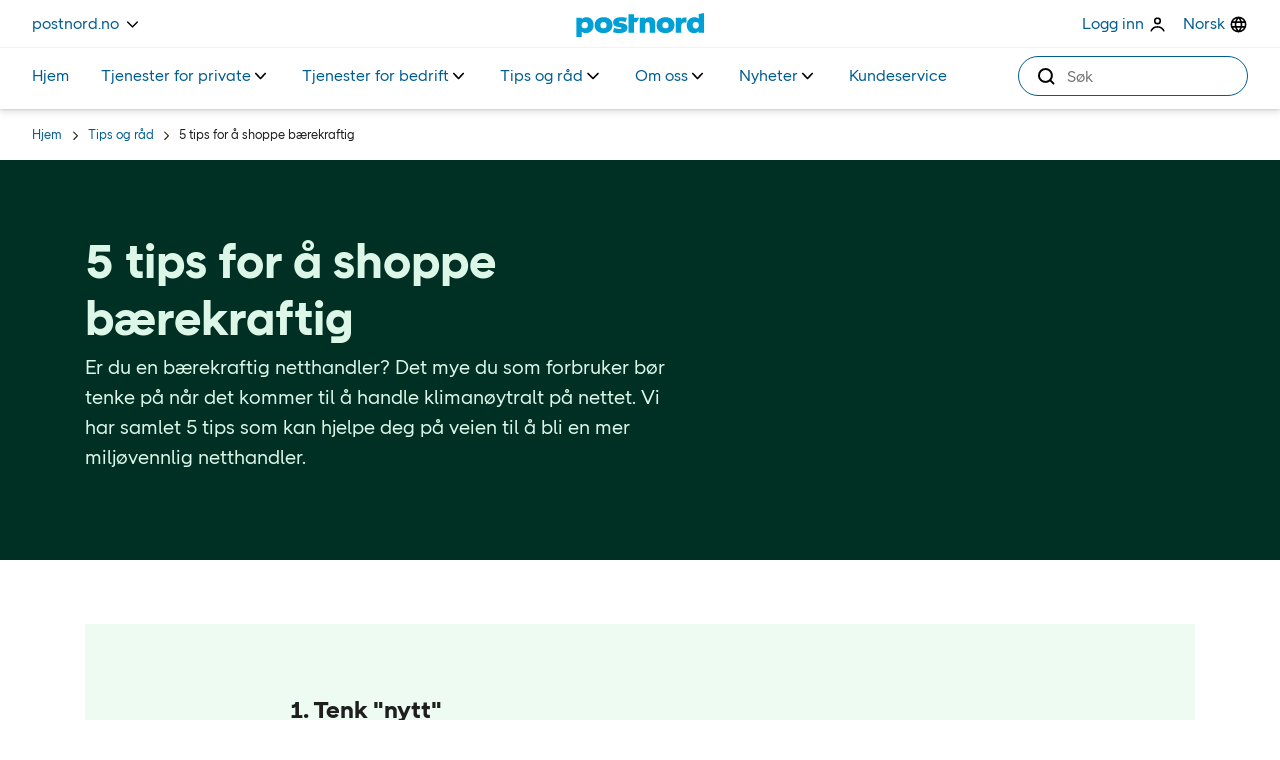

--- FILE ---
content_type: text/html; charset=utf-8
request_url: https://www.postnord.no/tips-og-rad/5-tips-for-a-shoppe-barekraftig
body_size: 28725
content:


<!DOCTYPE html>
<html xml:lang="no" lang="no" data-environment="production">
<head>



    <!-- Google Tag Manager -->
    <script>
        (function (w, d, s, l, i) {
            w[l] = w[l] || []; w[l].push({ 'gtm.start': new Date().getTime(), event: 'gtm.js' });
            var f = d.getElementsByTagName(s)[0], j = d.createElement(s), dl = l != 'dataLayer' ? '&l=' + l : '';
            j.async = true; j.src = 'https://insight.postnord.com/gtm.js?id=' + i + dl; f.parentNode.insertBefore(j, f);
        })(window, document, 'script', 'dataLayer', 'GTM-K83BJZ9');
    </script>
    <script>window.dataLayer = window.dataLayer || [];</script>
    <!-- End Google Tag Manager -->


<meta charset="utf-8" />
<meta name="theme-color" content="#ffffff">
<title>5 tips for &#xE5; shoppe b&#xE6;rekraftig | PostNord</title>
<meta name="viewport" content="width=device-width, initial-scale=1.0, maximum-scale=5.0" />
<meta content="Er du en b&#xE6;rekraftig netthandler? Det mye du som forbruker b&#xF8;r tenke p&#xE5; n&#xE5;r det kommer til &#xE5; handle kliman&#xF8;ytralt p&#xE5; nettet. Vi har samlet 5 tips som kan hjelpe deg p&#xE5; veien til &#xE5; bli en mer milj&#xF8;vennlig netthandler." name="description"></meta>
<meta content="5 tips for &#xE5; shoppe b&#xE6;rekraftig" property="og:title"></meta>
<meta content="Slik blir du en mer milj&#xF8;vennlig netthandler." property="og:description"></meta>
<meta content="https://www.postnord.no/tips-og-rad/5-tips-for-a-shoppe-barekraftig/" property="og:url"></meta>
<meta content="https://www.postnord.no/contentassets/ca5fa53dcc554873919df538349fc494/barekraftig-nettshopping.jpg" property="og:image"></meta>

<meta content="website" property="og:type"></meta>

<meta content="INDEX, FOLLOW" name="robots"></meta>
<meta content="summary" name="twitter:card"></meta>
<meta content="5 tips for &#xE5; shoppe b&#xE6;rekraftig" name="twitter:title"></meta>
<meta content="Slik blir du en mer milj&#xF8;vennlig netthandler." name="twitter:description"></meta>
<meta content="https://www.postnord.no/contentassets/ca5fa53dcc554873919df538349fc494/barekraftig-nettshopping.jpg" name="twitter:image"></meta>

<meta content="global" name="metric:category"></meta>
<meta content="unknown" name="metric:customertype"></meta>

<meta name="pageid" content="129700" />
<link rel="canonical" href="https://www.postnord.no/tips-og-rad/5-tips-for-a-shoppe-barekraftig/" />
        <link rel="alternate" href="https://www.postnord.no/tips-og-rad/5-tips-for-a-shoppe-barekraftig/" hreflang="no" />

<link rel="apple-touch-icon" sizes="180x180" href="/apple-touch-icon.png">
<link rel="icon" type="image/x-icon" href="/favicon.ico" />
<link rel="icon" type="image/png" sizes="32x32" href="/favicon-32x32.png">
<link rel="icon" type="image/png" sizes="16x16" href="/favicon-16x16.png">
<link rel="icon" type="image/png" sizes="192x192" href="/android-chrome-192x192.png">
<link rel="icon" type="image/png" sizes="512x512" href="/android-chrome-512x512.png">
<meta name="msapplication-TileColor" content="#da532c">
<meta name="theme-color" content="#ffffff">

<link rel="preconnect" href="https://www.googletagmanager.com" />
<link rel="preconnect" href="https://cdn.cookielaw.org/scripttemplates" />
<link rel="preconnect" href="https://postnord.humany.net" />
<link rel="preconnect" href="https://geolocation.onetrust.com" />
<link rel="preconnect" href="https://portal-hosting.humany.net" />
<link rel="preconnect" href="https://hosting.humany.net" />
<link rel="preconnect" href="https://siteimproveanalytics.com" />
<link rel="preconnect" href="https://dl.episerver.net" />
<link rel="preconnect" href="https://cdn.jsdelivr.net" />
<link rel="preconnect" href="https://cdn.cookielaw.org" />
<link rel="preconnect" href="https://js.monitor.azure.com" />
<link rel="preconnect" href="https://cdn.optimizely.com" />
<link rel="preconnect" href="https://dc.services.visualstudio.com" />

    <link rel="preload" href="/dist/critical/PostNordSans-Regular-20260115.woff2" as="font" type="font/woff2" crossorigin="anonymous" />
    <link rel="preload" href="/dist/critical/PostNordSans-Bold-20260115.woff2" as="font" type="font/woff2" crossorigin="anonymous" />
    <link rel="preload" href="/dist/client/clientstyles-20260115.css" as="style" crossorigin="anonymous" />
<link crossorigin="anonymous" href="/dist/client/client-20260115.js" rel="modulepreload" />
<link crossorigin="anonymous" href="/dist/client/preload-helper-20260115.js" rel="modulepreload" />
<link crossorigin="anonymous" href="/dist/client/helpers-20260115.js" rel="modulepreload" />
<link crossorigin="anonymous" href="/dist/client/index-20260115.js" rel="modulepreload" />
<link crossorigin="anonymous" href="/dist/client/entry-client-20260115.js" rel="modulepreload" />
<script defer="true" src="/dist/client/client-20260115.js" type="module"></script>
<script defer="true" src="/dist/client/entry-client-20260115.js" type="module"></script>
    <link rel="stylesheet" href="/dist/client/clientstyles-20260115.css" crossorigin="anonymous" />

    



    <script>
!function(T,l,y){var S=T.location,k="script",D="instrumentationKey",C="ingestionendpoint",I="disableExceptionTracking",E="ai.device.",b="toLowerCase",w="crossOrigin",N="POST",e="appInsightsSDK",t=y.name||"appInsights";(y.name||T[e])&&(T[e]=t);var n=T[t]||function(d){var g=!1,f=!1,m={initialize:!0,queue:[],sv:"5",version:2,config:d};function v(e,t){var n={},a="Browser";return n[E+"id"]=a[b](),n[E+"type"]=a,n["ai.operation.name"]=S&&S.pathname||"_unknown_",n["ai.internal.sdkVersion"]="javascript:snippet_"+(m.sv||m.version),{time:function(){var e=new Date;function t(e){var t=""+e;return 1===t.length&&(t="0"+t),t}return e.getUTCFullYear()+"-"+t(1+e.getUTCMonth())+"-"+t(e.getUTCDate())+"T"+t(e.getUTCHours())+":"+t(e.getUTCMinutes())+":"+t(e.getUTCSeconds())+"."+((e.getUTCMilliseconds()/1e3).toFixed(3)+"").slice(2,5)+"Z"}(),iKey:e,name:"Microsoft.ApplicationInsights."+e.replace(/-/g,"")+"."+t,sampleRate:100,tags:n,data:{baseData:{ver:2}}}}var h=d.url||y.src;if(h){function a(e){var t,n,a,i,r,o,s,c,u,p,l;g=!0,m.queue=[],f||(f=!0,t=h,s=function(){var e={},t=d.connectionString;if(t)for(var n=t.split(";"),a=0;a<n.length;a++){var i=n[a].split("=");2===i.length&&(e[i[0][b]()]=i[1])}if(!e[C]){var r=e.endpointsuffix,o=r?e.location:null;e[C]="https://"+(o?o+".":"")+"dc."+(r||"services.visualstudio.com")}return e}(),c=s[D]||d[D]||"",u=s[C],p=u?u+"/v2/track":d.endpointUrl,(l=[]).push((n="SDK LOAD Failure: Failed to load Application Insights SDK script (See stack for details)",a=t,i=p,(o=(r=v(c,"Exception")).data).baseType="ExceptionData",o.baseData.exceptions=[{typeName:"SDKLoadFailed",message:n.replace(/\./g,"-"),hasFullStack:!1,stack:n+"\nSnippet failed to load ["+a+"] -- Telemetry is disabled\nHelp Link: https://go.microsoft.com/fwlink/?linkid=2128109\nHost: "+(S&&S.pathname||"_unknown_")+"\nEndpoint: "+i,parsedStack:[]}],r)),l.push(function(e,t,n,a){var i=v(c,"Message"),r=i.data;r.baseType="MessageData";var o=r.baseData;return o.message='AI (Internal): 99 message:"'+("SDK LOAD Failure: Failed to load Application Insights SDK script (See stack for details) ("+n+")").replace(/\"/g,"")+'"',o.properties={endpoint:a},i}(0,0,t,p)),function(e,t){if(JSON){var n=T.fetch;if(n&&!y.useXhr)n(t,{method:N,body:JSON.stringify(e),mode:"cors"});else if(XMLHttpRequest){var a=new XMLHttpRequest;a.open(N,t),a.setRequestHeader("Content-type","application/json"),a.send(JSON.stringify(e))}}}(l,p))}function i(e,t){f||setTimeout(function(){!t&&m.core||a()},500)}var e=function(){var n=l.createElement(k);n.src=h;var e=y[w];return!e&&""!==e||"undefined"==n[w]||(n[w]=e),n.onload=i,n.onerror=a,n.onreadystatechange=function(e,t){"loaded"!==n.readyState&&"complete"!==n.readyState||i(0,t)},n}();y.ld<0?l.getElementsByTagName("head")[0].appendChild(e):setTimeout(function(){l.getElementsByTagName(k)[0].parentNode.appendChild(e)},y.ld||0)}try{m.cookie=l.cookie}catch(p){}function t(e){for(;e.length;)!function(t){m[t]=function(){var e=arguments;g||m.queue.push(function(){m[t].apply(m,e)})}}(e.pop())}var n="track",r="TrackPage",o="TrackEvent";t([n+"Event",n+"PageView",n+"Exception",n+"Trace",n+"DependencyData",n+"Metric",n+"PageViewPerformance","start"+r,"stop"+r,"start"+o,"stop"+o,"addTelemetryInitializer","setAuthenticatedUserContext","clearAuthenticatedUserContext","flush"]),m.SeverityLevel={Verbose:0,Information:1,Warning:2,Error:3,Critical:4};var s=(d.extensionConfig||{}).ApplicationInsightsAnalytics||{};if(!0!==d[I]&&!0!==s[I]){var c="onerror";t(["_"+c]);var u=T[c];T[c]=function(e,t,n,a,i){var r=u&&u(e,t,n,a,i);return!0!==r&&m["_"+c]({message:e,url:t,lineNumber:n,columnNumber:a,error:i}),r},d.autoExceptionInstrumented=!0}return m}(y.cfg);function a(){y.onInit&&y.onInit(n)}(T[t]=n).queue&&0===n.queue.length?(n.queue.push(a),n.trackPageView({})):a()}(window,document,{src: "https://js.monitor.azure.com/scripts/b/ai.2.gbl.min.js", crossOrigin: "anonymous", cfg: { instrumentationKey:'0f8096ea-ecbd-427c-b3f6-9c27f7eab27c', disableCookiesUsage: false }});
</script>



    


    

    <style>
@charset "UTF-8";.hide,.disruption-banner__message.hidden{display:none}.visually-hidden{clip:rect(0 0 0 0);clip-path:inset(50%);height:1px;overflow:hidden;position:absolute;white-space:nowrap;width:1px}.sr-only{position:absolute;width:1px;height:1px;padding:0;margin:-1px;overflow:hidden;clip:rect(0,0,0,0);white-space:nowrap;border:0}pn-modal[open=false]{display:none}[data-startpagehero-layout=smaller] .startpage-hero-image img{max-height:300px}pn-marketweb-siteheader pn-button-dropdown:not(.hydrated){display:none}header{min-height:51px}@media screen and (min-width: 768px){header{min-height:109px}}:root{--blue: #007bff;--indigo: #6610f2;--purple: #6f42c1;--pink: #e83e8c;--red: #dc3545;--orange: #fd7e14;--yellow: #ffc107;--green: #28a745;--teal: #20c997;--cyan: #17a2b8;--white: #FFFFFF;--gray: #6c757d;--gray-dark: #343a40;--primary: #007bff;--secondary: #6c757d;--success: #28a745;--info: #17a2b8;--warning: #ffc107;--danger: #dc3545;--light: #f8f9fa;--dark: #343a40;--black: #000000;--gray-darkest: #2D2013;--gray-dark: #5E554A;--gray-default: #969087;--gray-medium: #969087;--gray-light: #D3CECB;--gray-lightest: #F3F2F2;--gray-25: #F9F8F8;--blue-default: #00A0D6;--blue-darkest: #0D234B;--blue-dark: #005D92;--blue-light: #8EDDF9;--blue-lightest: #e0f8ff;--blue-25: #EFFBFF;--coral-default: #F06365;--coral-darkest: #500715;--coral-dark: #9B1C2E;--coral-light: #FBC2C1;--coral-lightest: #FDEFEE;--coral-25: #FEF7F6;--orange-default: #F89142;--orange-darkest: #4F1600;--orange-dark: #99290A;--orange-light: #FFC8A3;--orange-lightest: #FFF1E3;--orange-25: #FFF8F1;--green-default: #5EC584;--green-darkest: #002F24;--green-dark: #005E41;--green-light: #ABE3BB;--green-lightest: #DCF6E7;--green-25: #EDFBF3;--breakpoint-xxs: 0;--breakpoint-xs: 321px;--breakpoint-sm: 576px;--breakpoint-md: 768px;--breakpoint-lg: 992px;--breakpoint-xl: 1200px;--breakpoint-xxl: 1640px;--breakpoint-fhd: 1920px;--font-family-sans-serif: PostNord Sans;--font-family-monospace: SFMono-Regular, Menlo, Monaco, Consolas, "Liberation Mono", "Courier New", monospace}*,*:before,*:after{box-sizing:border-box}html{font-family:sans-serif;line-height:1.15;-webkit-text-size-adjust:100%;-webkit-tap-highlight-color:rgba(0,0,0,0)}article,aside,figcaption,figure,footer,header,hgroup,main,nav,section{display:block}body{margin:0;font-family:PostNord Sans;font-size:1.6rem;font-weight:400;line-height:1.5;color:#1e1e1e;text-align:left;background-color:#fff;overflow-x:hidden}[tabindex="-1"]:focus:not(:focus-visible){outline:0!important}hr{box-sizing:content-box;height:0;overflow:visible}h1,h2,h3,h4,h5,h6{margin-top:0;margin-bottom:.5rem}p{margin-top:0;margin-bottom:1rem}abbr[title],abbr[data-original-title]{text-decoration:underline;-webkit-text-decoration:underline dotted;text-decoration:underline dotted;cursor:help;border-bottom:0;-webkit-text-decoration-skip-ink:none;text-decoration-skip-ink:none}address{margin-bottom:1rem;font-style:normal;line-height:inherit}ol,ul,dl{margin-top:0;margin-bottom:1rem}ol ol,ul ul,ol ul,ul ol{margin-bottom:0}dt{font-weight:700}dd{margin-bottom:.5rem;margin-left:0}blockquote{margin:0 0 1rem}b,strong{font-weight:700}small{font-size:80%}sub,sup{position:relative;font-size:75%;line-height:0;vertical-align:baseline}sub{bottom:-.25em}sup{top:-.5em}a{color:#005d92;text-decoration:none;background-color:transparent}a:hover{color:#002c46;text-decoration:underline}a:not([href]):not([class]){color:inherit;text-decoration:none}a:not([href]):not([class]):hover{color:inherit;text-decoration:none}pre,code,kbd,samp{font-family:SFMono-Regular,Menlo,Monaco,Consolas,Liberation Mono,Courier New,monospace;font-size:1em}pre{margin-top:0;margin-bottom:1rem;overflow:auto;-ms-overflow-style:scrollbar}figure{margin:0 0 1rem}img{vertical-align:middle;border-style:none}svg{overflow:hidden;vertical-align:middle}table{border-collapse:collapse}caption{padding-top:.75rem;padding-bottom:.75rem;color:#6c757d;text-align:left;caption-side:bottom}th{text-align:inherit;text-align:-webkit-match-parent}label{display:inline-block;margin-bottom:.5rem}button{border-radius:0}button:focus:not(:focus-visible){outline:0}input,button,select,optgroup,textarea{margin:0;font-family:inherit;font-size:inherit;line-height:inherit}button,input{overflow:visible}button,select{text-transform:none}[role=button]{cursor:pointer}select{word-wrap:normal}button,[type=button],[type=reset],[type=submit]{-webkit-appearance:button}button:not(:disabled),[type=button]:not(:disabled),[type=reset]:not(:disabled),[type=submit]:not(:disabled){cursor:pointer}button::-moz-focus-inner,[type=button]::-moz-focus-inner,[type=reset]::-moz-focus-inner,[type=submit]::-moz-focus-inner{padding:0;border-style:none}input[type=radio],input[type=checkbox]{box-sizing:border-box;padding:0}textarea{overflow:auto;resize:vertical}fieldset{min-width:0;padding:0;margin:0;border:0}legend{display:block;width:100%;max-width:100%;padding:0;margin-bottom:.5rem;font-size:1.5rem;line-height:inherit;color:inherit;white-space:normal}progress{vertical-align:baseline}[type=number]::-webkit-inner-spin-button,[type=number]::-webkit-outer-spin-button{height:auto}[type=search]{outline-offset:-2px;-webkit-appearance:none}[type=search]::-webkit-search-decoration{-webkit-appearance:none}::-webkit-file-upload-button{font:inherit;-webkit-appearance:button}output{display:inline-block}summary{display:list-item;cursor:pointer}template{display:none}.container,.container-fluid,.container-xxl,.container-xl,.container-lg,.container-md,.container-sm{width:100%;padding-right:15px;padding-left:15px;margin-right:auto;margin-left:auto}@media (min-width: 576px){.container-sm,.container-xs,.container{max-width:540px}}@media (min-width: 768px){.container-md,.container-sm,.container-xs,.container{max-width:720px}}@media (min-width: 992px){.container-lg,.container-md,.container-sm,.container-xs,.container{max-width:960px}}@media (min-width: 1200px){.container-xl,.container-lg,.container-md,.container-sm,.container-xs,.container{max-width:1140px}}@media (min-width: 1640px){.container-xxl,.container-xl,.container-lg,.container-md,.container-sm,.container-xs,.container{max-width:1440px}}.row{display:flex;flex-wrap:wrap;margin-right:-15px;margin-left:-15px}.no-gutters{margin-right:0;margin-left:0}.no-gutters>.col,.no-gutters>[class*=col-]{padding-right:0;padding-left:0}.col-fhd,.col-fhd-auto,.col-fhd-12,.col-fhd-11,.col-fhd-10,.col-fhd-9,.col-fhd-8,.col-fhd-7,.col-fhd-6,.col-fhd-5,.col-fhd-4,.col-fhd-3,.col-fhd-2,.col-fhd-1,.col-xxl,.col-xxl-auto,.col-xxl-12,.col-xxl-11,.col-xxl-10,.col-xxl-9,.col-xxl-8,.col-xxl-7,.col-xxl-6,.col-xxl-5,.col-xxl-4,.col-xxl-3,.col-xxl-2,.col-xxl-1,.col-xl,.col-xl-auto,.col-xl-12,.col-xl-11,.col-xl-10,.col-xl-9,.col-xl-8,.col-xl-7,.col-xl-6,.col-xl-5,.col-xl-4,.col-xl-3,.col-xl-2,.col-xl-1,.col-lg,.col-lg-auto,.col-lg-12,.col-lg-11,.col-lg-10,.col-lg-9,.col-lg-8,.col-lg-7,.col-lg-6,.col-lg-5,.col-lg-4,.col-lg-3,.col-lg-2,.col-lg-1,.col-md,.col-md-auto,.col-md-12,.col-md-11,.col-md-10,.col-md-9,.col-md-8,.col-md-7,.col-md-6,.col-md-5,.col-md-4,.col-md-3,.col-md-2,.col-md-1,.col-sm,.col-sm-auto,.col-sm-12,.col-sm-11,.col-sm-10,.col-sm-9,.col-sm-8,.col-sm-7,.col-sm-6,.col-sm-5,.col-sm-4,.col-sm-3,.col-sm-2,.col-sm-1,.col-xs,.col-xs-auto,.col-xs-12,.col-xs-11,.col-xs-10,.col-xs-9,.col-xs-8,.col-xs-7,.col-xs-6,.col-xs-5,.col-xs-4,.col-xs-3,.col-xs-2,.col-xs-1,.col,.col-auto,.col-12,.col-11,.col-10,.col-9,.col-8,.col-7,.col-6,.col-5,.col-4,.col-3,.col-2,.col-1{position:relative;width:100%;padding-right:15px;padding-left:15px}.col{flex-basis:0;flex-grow:1;max-width:100%}.row-cols-1>*{flex:0 0 100%;max-width:100%}.row-cols-2>*{flex:0 0 50%;max-width:50%}.row-cols-3>*{flex:0 0 33.3333333333%;max-width:33.3333333333%}.row-cols-4>*{flex:0 0 25%;max-width:25%}.row-cols-5>*{flex:0 0 20%;max-width:20%}.row-cols-6>*{flex:0 0 16.6666666667%;max-width:16.6666666667%}.col-auto{flex:0 0 auto;width:auto;max-width:100%}.col-1{flex:0 0 8.33333333%;max-width:8.33333333%}.col-2{flex:0 0 16.66666667%;max-width:16.66666667%}.col-3{flex:0 0 25%;max-width:25%}.col-4{flex:0 0 33.33333333%;max-width:33.33333333%}.col-5{flex:0 0 41.66666667%;max-width:41.66666667%}.col-6{flex:0 0 50%;max-width:50%}.col-7{flex:0 0 58.33333333%;max-width:58.33333333%}.col-8{flex:0 0 66.66666667%;max-width:66.66666667%}.col-9{flex:0 0 75%;max-width:75%}.col-10{flex:0 0 83.33333333%;max-width:83.33333333%}.col-11{flex:0 0 91.66666667%;max-width:91.66666667%}.col-12{flex:0 0 100%;max-width:100%}.order-first{order:-1}.order-last{order:13}.order-0{order:0}.order-1{order:1}.order-2{order:2}.order-3{order:3}.order-4{order:4}.order-5{order:5}.order-6{order:6}.order-7{order:7}.order-8{order:8}.order-9{order:9}.order-10{order:10}.order-11{order:11}.order-12{order:12}.offset-1{margin-left:8.33333333%}.offset-2{margin-left:16.66666667%}.offset-3{margin-left:25%}.offset-4{margin-left:33.33333333%}.offset-5{margin-left:41.66666667%}.offset-6{margin-left:50%}.offset-7{margin-left:58.33333333%}.offset-8{margin-left:66.66666667%}.offset-9{margin-left:75%}.offset-10{margin-left:83.33333333%}.offset-11{margin-left:91.66666667%}@media (min-width: 321px){.col-xs{flex-basis:0;flex-grow:1;max-width:100%}.row-cols-xs-1>*{flex:0 0 100%;max-width:100%}.row-cols-xs-2>*{flex:0 0 50%;max-width:50%}.row-cols-xs-3>*{flex:0 0 33.3333333333%;max-width:33.3333333333%}.row-cols-xs-4>*{flex:0 0 25%;max-width:25%}.row-cols-xs-5>*{flex:0 0 20%;max-width:20%}.row-cols-xs-6>*{flex:0 0 16.6666666667%;max-width:16.6666666667%}.col-xs-auto{flex:0 0 auto;width:auto;max-width:100%}.col-xs-1{flex:0 0 8.33333333%;max-width:8.33333333%}.col-xs-2{flex:0 0 16.66666667%;max-width:16.66666667%}.col-xs-3{flex:0 0 25%;max-width:25%}.col-xs-4{flex:0 0 33.33333333%;max-width:33.33333333%}.col-xs-5{flex:0 0 41.66666667%;max-width:41.66666667%}.col-xs-6{flex:0 0 50%;max-width:50%}.col-xs-7{flex:0 0 58.33333333%;max-width:58.33333333%}.col-xs-8{flex:0 0 66.66666667%;max-width:66.66666667%}.col-xs-9{flex:0 0 75%;max-width:75%}.col-xs-10{flex:0 0 83.33333333%;max-width:83.33333333%}.col-xs-11{flex:0 0 91.66666667%;max-width:91.66666667%}.col-xs-12{flex:0 0 100%;max-width:100%}.order-xs-first{order:-1}.order-xs-last{order:13}.order-xs-0{order:0}.order-xs-1{order:1}.order-xs-2{order:2}.order-xs-3{order:3}.order-xs-4{order:4}.order-xs-5{order:5}.order-xs-6{order:6}.order-xs-7{order:7}.order-xs-8{order:8}.order-xs-9{order:9}.order-xs-10{order:10}.order-xs-11{order:11}.order-xs-12{order:12}.offset-xs-0{margin-left:0}.offset-xs-1{margin-left:8.33333333%}.offset-xs-2{margin-left:16.66666667%}.offset-xs-3{margin-left:25%}.offset-xs-4{margin-left:33.33333333%}.offset-xs-5{margin-left:41.66666667%}.offset-xs-6{margin-left:50%}.offset-xs-7{margin-left:58.33333333%}.offset-xs-8{margin-left:66.66666667%}.offset-xs-9{margin-left:75%}.offset-xs-10{margin-left:83.33333333%}.offset-xs-11{margin-left:91.66666667%}}@media (min-width: 576px){.col-sm{flex-basis:0;flex-grow:1;max-width:100%}.row-cols-sm-1>*{flex:0 0 100%;max-width:100%}.row-cols-sm-2>*{flex:0 0 50%;max-width:50%}.row-cols-sm-3>*{flex:0 0 33.3333333333%;max-width:33.3333333333%}.row-cols-sm-4>*{flex:0 0 25%;max-width:25%}.row-cols-sm-5>*{flex:0 0 20%;max-width:20%}.row-cols-sm-6>*{flex:0 0 16.6666666667%;max-width:16.6666666667%}.col-sm-auto{flex:0 0 auto;width:auto;max-width:100%}.col-sm-1{flex:0 0 8.33333333%;max-width:8.33333333%}.col-sm-2{flex:0 0 16.66666667%;max-width:16.66666667%}.col-sm-3{flex:0 0 25%;max-width:25%}.col-sm-4{flex:0 0 33.33333333%;max-width:33.33333333%}.col-sm-5{flex:0 0 41.66666667%;max-width:41.66666667%}.col-sm-6{flex:0 0 50%;max-width:50%}.col-sm-7{flex:0 0 58.33333333%;max-width:58.33333333%}.col-sm-8{flex:0 0 66.66666667%;max-width:66.66666667%}.col-sm-9{flex:0 0 75%;max-width:75%}.col-sm-10{flex:0 0 83.33333333%;max-width:83.33333333%}.col-sm-11{flex:0 0 91.66666667%;max-width:91.66666667%}.col-sm-12{flex:0 0 100%;max-width:100%}.order-sm-first{order:-1}.order-sm-last{order:13}.order-sm-0{order:0}.order-sm-1{order:1}.order-sm-2{order:2}.order-sm-3{order:3}.order-sm-4{order:4}.order-sm-5{order:5}.order-sm-6{order:6}.order-sm-7{order:7}.order-sm-8{order:8}.order-sm-9{order:9}.order-sm-10{order:10}.order-sm-11{order:11}.order-sm-12{order:12}.offset-sm-0{margin-left:0}.offset-sm-1{margin-left:8.33333333%}.offset-sm-2{margin-left:16.66666667%}.offset-sm-3{margin-left:25%}.offset-sm-4{margin-left:33.33333333%}.offset-sm-5{margin-left:41.66666667%}.offset-sm-6{margin-left:50%}.offset-sm-7{margin-left:58.33333333%}.offset-sm-8{margin-left:66.66666667%}.offset-sm-9{margin-left:75%}.offset-sm-10{margin-left:83.33333333%}.offset-sm-11{margin-left:91.66666667%}}@media (min-width: 768px){.col-md{flex-basis:0;flex-grow:1;max-width:100%}.row-cols-md-1>*{flex:0 0 100%;max-width:100%}.row-cols-md-2>*{flex:0 0 50%;max-width:50%}.row-cols-md-3>*{flex:0 0 33.3333333333%;max-width:33.3333333333%}.row-cols-md-4>*{flex:0 0 25%;max-width:25%}.row-cols-md-5>*{flex:0 0 20%;max-width:20%}.row-cols-md-6>*{flex:0 0 16.6666666667%;max-width:16.6666666667%}.col-md-auto{flex:0 0 auto;width:auto;max-width:100%}.col-md-1{flex:0 0 8.33333333%;max-width:8.33333333%}.col-md-2{flex:0 0 16.66666667%;max-width:16.66666667%}.col-md-3{flex:0 0 25%;max-width:25%}.col-md-4{flex:0 0 33.33333333%;max-width:33.33333333%}.col-md-5{flex:0 0 41.66666667%;max-width:41.66666667%}.col-md-6{flex:0 0 50%;max-width:50%}.col-md-7{flex:0 0 58.33333333%;max-width:58.33333333%}.col-md-8{flex:0 0 66.66666667%;max-width:66.66666667%}.col-md-9{flex:0 0 75%;max-width:75%}.col-md-10{flex:0 0 83.33333333%;max-width:83.33333333%}.col-md-11{flex:0 0 91.66666667%;max-width:91.66666667%}.col-md-12{flex:0 0 100%;max-width:100%}.order-md-first{order:-1}.order-md-last{order:13}.order-md-0{order:0}.order-md-1{order:1}.order-md-2{order:2}.order-md-3{order:3}.order-md-4{order:4}.order-md-5{order:5}.order-md-6{order:6}.order-md-7{order:7}.order-md-8{order:8}.order-md-9{order:9}.order-md-10{order:10}.order-md-11{order:11}.order-md-12{order:12}.offset-md-0{margin-left:0}.offset-md-1{margin-left:8.33333333%}.offset-md-2{margin-left:16.66666667%}.offset-md-3{margin-left:25%}.offset-md-4{margin-left:33.33333333%}.offset-md-5{margin-left:41.66666667%}.offset-md-6{margin-left:50%}.offset-md-7{margin-left:58.33333333%}.offset-md-8{margin-left:66.66666667%}.offset-md-9{margin-left:75%}.offset-md-10{margin-left:83.33333333%}.offset-md-11{margin-left:91.66666667%}}@media (min-width: 992px){.col-lg{flex-basis:0;flex-grow:1;max-width:100%}.row-cols-lg-1>*{flex:0 0 100%;max-width:100%}.row-cols-lg-2>*{flex:0 0 50%;max-width:50%}.row-cols-lg-3>*{flex:0 0 33.3333333333%;max-width:33.3333333333%}.row-cols-lg-4>*{flex:0 0 25%;max-width:25%}.row-cols-lg-5>*{flex:0 0 20%;max-width:20%}.row-cols-lg-6>*{flex:0 0 16.6666666667%;max-width:16.6666666667%}.col-lg-auto{flex:0 0 auto;width:auto;max-width:100%}.col-lg-1{flex:0 0 8.33333333%;max-width:8.33333333%}.col-lg-2{flex:0 0 16.66666667%;max-width:16.66666667%}.col-lg-3{flex:0 0 25%;max-width:25%}.col-lg-4{flex:0 0 33.33333333%;max-width:33.33333333%}.col-lg-5{flex:0 0 41.66666667%;max-width:41.66666667%}.col-lg-6{flex:0 0 50%;max-width:50%}.col-lg-7{flex:0 0 58.33333333%;max-width:58.33333333%}.col-lg-8{flex:0 0 66.66666667%;max-width:66.66666667%}.col-lg-9{flex:0 0 75%;max-width:75%}.col-lg-10{flex:0 0 83.33333333%;max-width:83.33333333%}.col-lg-11{flex:0 0 91.66666667%;max-width:91.66666667%}.col-lg-12{flex:0 0 100%;max-width:100%}.order-lg-first{order:-1}.order-lg-last{order:13}.order-lg-0{order:0}.order-lg-1{order:1}.order-lg-2{order:2}.order-lg-3{order:3}.order-lg-4{order:4}.order-lg-5{order:5}.order-lg-6{order:6}.order-lg-7{order:7}.order-lg-8{order:8}.order-lg-9{order:9}.order-lg-10{order:10}.order-lg-11{order:11}.order-lg-12{order:12}.offset-lg-0{margin-left:0}.offset-lg-1{margin-left:8.33333333%}.offset-lg-2{margin-left:16.66666667%}.offset-lg-3{margin-left:25%}.offset-lg-4{margin-left:33.33333333%}.offset-lg-5{margin-left:41.66666667%}.offset-lg-6{margin-left:50%}.offset-lg-7{margin-left:58.33333333%}.offset-lg-8{margin-left:66.66666667%}.offset-lg-9{margin-left:75%}.offset-lg-10{margin-left:83.33333333%}.offset-lg-11{margin-left:91.66666667%}}@media (min-width: 1200px){.col-xl{flex-basis:0;flex-grow:1;max-width:100%}.row-cols-xl-1>*{flex:0 0 100%;max-width:100%}.row-cols-xl-2>*{flex:0 0 50%;max-width:50%}.row-cols-xl-3>*{flex:0 0 33.3333333333%;max-width:33.3333333333%}.row-cols-xl-4>*{flex:0 0 25%;max-width:25%}.row-cols-xl-5>*{flex:0 0 20%;max-width:20%}.row-cols-xl-6>*{flex:0 0 16.6666666667%;max-width:16.6666666667%}.col-xl-auto{flex:0 0 auto;width:auto;max-width:100%}.col-xl-1{flex:0 0 8.33333333%;max-width:8.33333333%}.col-xl-2{flex:0 0 16.66666667%;max-width:16.66666667%}.col-xl-3{flex:0 0 25%;max-width:25%}.col-xl-4{flex:0 0 33.33333333%;max-width:33.33333333%}.col-xl-5{flex:0 0 41.66666667%;max-width:41.66666667%}.col-xl-6{flex:0 0 50%;max-width:50%}.col-xl-7{flex:0 0 58.33333333%;max-width:58.33333333%}.col-xl-8{flex:0 0 66.66666667%;max-width:66.66666667%}.col-xl-9{flex:0 0 75%;max-width:75%}.col-xl-10{flex:0 0 83.33333333%;max-width:83.33333333%}.col-xl-11{flex:0 0 91.66666667%;max-width:91.66666667%}.col-xl-12{flex:0 0 100%;max-width:100%}.order-xl-first{order:-1}.order-xl-last{order:13}.order-xl-0{order:0}.order-xl-1{order:1}.order-xl-2{order:2}.order-xl-3{order:3}.order-xl-4{order:4}.order-xl-5{order:5}.order-xl-6{order:6}.order-xl-7{order:7}.order-xl-8{order:8}.order-xl-9{order:9}.order-xl-10{order:10}.order-xl-11{order:11}.order-xl-12{order:12}.offset-xl-0{margin-left:0}.offset-xl-1{margin-left:8.33333333%}.offset-xl-2{margin-left:16.66666667%}.offset-xl-3{margin-left:25%}.offset-xl-4{margin-left:33.33333333%}.offset-xl-5{margin-left:41.66666667%}.offset-xl-6{margin-left:50%}.offset-xl-7{margin-left:58.33333333%}.offset-xl-8{margin-left:66.66666667%}.offset-xl-9{margin-left:75%}.offset-xl-10{margin-left:83.33333333%}.offset-xl-11{margin-left:91.66666667%}}@media (min-width: 1640px){.col-xxl{flex-basis:0;flex-grow:1;max-width:100%}.row-cols-xxl-1>*{flex:0 0 100%;max-width:100%}.row-cols-xxl-2>*{flex:0 0 50%;max-width:50%}.row-cols-xxl-3>*{flex:0 0 33.3333333333%;max-width:33.3333333333%}.row-cols-xxl-4>*{flex:0 0 25%;max-width:25%}.row-cols-xxl-5>*{flex:0 0 20%;max-width:20%}.row-cols-xxl-6>*{flex:0 0 16.6666666667%;max-width:16.6666666667%}.col-xxl-auto{flex:0 0 auto;width:auto;max-width:100%}.col-xxl-1{flex:0 0 8.33333333%;max-width:8.33333333%}.col-xxl-2{flex:0 0 16.66666667%;max-width:16.66666667%}.col-xxl-3{flex:0 0 25%;max-width:25%}.col-xxl-4{flex:0 0 33.33333333%;max-width:33.33333333%}.col-xxl-5{flex:0 0 41.66666667%;max-width:41.66666667%}.col-xxl-6{flex:0 0 50%;max-width:50%}.col-xxl-7{flex:0 0 58.33333333%;max-width:58.33333333%}.col-xxl-8{flex:0 0 66.66666667%;max-width:66.66666667%}.col-xxl-9{flex:0 0 75%;max-width:75%}.col-xxl-10{flex:0 0 83.33333333%;max-width:83.33333333%}.col-xxl-11{flex:0 0 91.66666667%;max-width:91.66666667%}.col-xxl-12{flex:0 0 100%;max-width:100%}.order-xxl-first{order:-1}.order-xxl-last{order:13}.order-xxl-0{order:0}.order-xxl-1{order:1}.order-xxl-2{order:2}.order-xxl-3{order:3}.order-xxl-4{order:4}.order-xxl-5{order:5}.order-xxl-6{order:6}.order-xxl-7{order:7}.order-xxl-8{order:8}.order-xxl-9{order:9}.order-xxl-10{order:10}.order-xxl-11{order:11}.order-xxl-12{order:12}.offset-xxl-0{margin-left:0}.offset-xxl-1{margin-left:8.33333333%}.offset-xxl-2{margin-left:16.66666667%}.offset-xxl-3{margin-left:25%}.offset-xxl-4{margin-left:33.33333333%}.offset-xxl-5{margin-left:41.66666667%}.offset-xxl-6{margin-left:50%}.offset-xxl-7{margin-left:58.33333333%}.offset-xxl-8{margin-left:66.66666667%}.offset-xxl-9{margin-left:75%}.offset-xxl-10{margin-left:83.33333333%}.offset-xxl-11{margin-left:91.66666667%}}@media (min-width: 1920px){.col-fhd{flex-basis:0;flex-grow:1;max-width:100%}.row-cols-fhd-1>*{flex:0 0 100%;max-width:100%}.row-cols-fhd-2>*{flex:0 0 50%;max-width:50%}.row-cols-fhd-3>*{flex:0 0 33.3333333333%;max-width:33.3333333333%}.row-cols-fhd-4>*{flex:0 0 25%;max-width:25%}.row-cols-fhd-5>*{flex:0 0 20%;max-width:20%}.row-cols-fhd-6>*{flex:0 0 16.6666666667%;max-width:16.6666666667%}.col-fhd-auto{flex:0 0 auto;width:auto;max-width:100%}.col-fhd-1{flex:0 0 8.33333333%;max-width:8.33333333%}.col-fhd-2{flex:0 0 16.66666667%;max-width:16.66666667%}.col-fhd-3{flex:0 0 25%;max-width:25%}.col-fhd-4{flex:0 0 33.33333333%;max-width:33.33333333%}.col-fhd-5{flex:0 0 41.66666667%;max-width:41.66666667%}.col-fhd-6{flex:0 0 50%;max-width:50%}.col-fhd-7{flex:0 0 58.33333333%;max-width:58.33333333%}.col-fhd-8{flex:0 0 66.66666667%;max-width:66.66666667%}.col-fhd-9{flex:0 0 75%;max-width:75%}.col-fhd-10{flex:0 0 83.33333333%;max-width:83.33333333%}.col-fhd-11{flex:0 0 91.66666667%;max-width:91.66666667%}.col-fhd-12{flex:0 0 100%;max-width:100%}.order-fhd-first{order:-1}.order-fhd-last{order:13}.order-fhd-0{order:0}.order-fhd-1{order:1}.order-fhd-2{order:2}.order-fhd-3{order:3}.order-fhd-4{order:4}.order-fhd-5{order:5}.order-fhd-6{order:6}.order-fhd-7{order:7}.order-fhd-8{order:8}.order-fhd-9{order:9}.order-fhd-10{order:10}.order-fhd-11{order:11}.order-fhd-12{order:12}.offset-fhd-0{margin-left:0}.offset-fhd-1{margin-left:8.33333333%}.offset-fhd-2{margin-left:16.66666667%}.offset-fhd-3{margin-left:25%}.offset-fhd-4{margin-left:33.33333333%}.offset-fhd-5{margin-left:41.66666667%}.offset-fhd-6{margin-left:50%}.offset-fhd-7{margin-left:58.33333333%}.offset-fhd-8{margin-left:66.66666667%}.offset-fhd-9{margin-left:75%}.offset-fhd-10{margin-left:83.33333333%}.offset-fhd-11{margin-left:91.66666667%}}h1,h2,h3,h4,h5,h6,.h1,.h2,.h3,.h4,.h5,.h6{margin-bottom:.5rem;font-weight:700;line-height:1.2}h1,.h1{font-size:4rem}.lead{font-size:2rem;font-weight:300}.display-1{font-size:6rem;font-weight:300;line-height:1.2}.display-2{font-size:5.5rem;font-weight:300;line-height:1.2}.display-3{font-size:4.5rem;font-weight:300;line-height:1.2}.display-4{font-size:3.5rem;font-weight:300;line-height:1.2}hr{margin-top:1rem;margin-bottom:1rem;border:0;border-top:1px solid rgba(0,0,0,.1)}small,.small{font-size:.875em;font-weight:400}mark,.mark{padding:.2em;background-color:#fcf8e3}.list-unstyled,.list-inline{padding-left:0;list-style:none}.list-inline-item{display:inline-block}.list-inline-item:not(:last-child){margin-right:.5rem}.initialism{font-size:90%;text-transform:uppercase}.blockquote{margin-bottom:1rem;font-size:2rem}.blockquote-footer{display:block;font-size:.875em;color:#6c757d}.blockquote-footer:before{content:"— "}html{font-size:62.5%;scroll-behavior:smooth}a{text-decoration:underline}.result-item__link,.btn,.secondary-link,.popular-link__link{text-decoration:none}.tagline{font-size:1.2rem;display:block;margin-bottom:1.6rem}.creative-heading{margin-bottom:3.2rem}@media screen and (max-width: 575.98px) and (max-height: 559px){.creative-heading{font-size:4.8rem}}@media (max-width: 320.98px){.creative-heading{font-size:4.8rem}}@media (max-width: 575.98px){.creative-heading.long-text{font-size:4rem}}@media screen and (max-width: 575.98px) and (max-height: 559px){.creative-heading.long-text{font-size:3.6rem}}@media (max-width: 575.98px) and (max-width: 320.98px){.creative-heading.long-text{font-size:3.2rem}}.blue-heading{color:#00a0d6}h1,.h1{font-size:4.8rem}h2,.h2{font-size:3.2rem}h3,.h3{font-size:2.4rem}h4,.h4{font-size:2rem}h5,.h5,h6,.h6{font-size:1.6rem}.preamble{font-size:2rem;line-height:1.5;margin-bottom:3.2rem}.preamble p{font-size:2rem;line-height:1.5}[data-site-theme=tpl] h2,[data-site-theme=tpl] .cardblock-heading{font-size:4.2rem;margin-bottom:1.6rem}@media (max-width: 767.98px){[data-site-theme=tpl] h1,[data-site-theme=tpl] h2,[data-site-theme=tpl] h3,[data-site-theme=tpl] h4,[data-site-theme=tpl] h5,[data-site-theme=tpl] h6,[data-site-theme=tpl] p,[data-site-theme=tpl] a,[data-site-theme=tpl] div{text-align:left}[data-site-theme=tpl] h2,[data-site-theme=tpl] .cardblock-heading{font-size:3.2rem;margin-bottom:.8rem}}[data-site-theme=tpl] .onethirdwidth .cardblock-heading,[data-site-theme=tpl] .onequarterwidth .cardblock-heading{font-size:2.4rem}@font-face{font-family:PostNord Sans;src:url(/dist/critical/PostNordSans-Bold-20260115.woff2) format("woff2"),url(/dist/critical/PostNordSans-Bold-20260115.woff) format("woff"),url(/dist/critical/PostNordSans-Bold-20260115.otf) format("opentype");font-weight:700;font-display:swap}@font-face{font-family:PostNord Sans;src:url(/dist/critical/PostNordSans-BoldItalic-20260115.woff2) format("woff2"),url(/dist/critical/PostNordSans-BoldItalic-20260115.woff) format("woff"),url(/dist/critical/PostNordSans-BoldItalic-20260115.otf) format("opentype");font-weight:700;font-style:italic;font-display:swap}@font-face{font-family:PostNord Sans;src:url(/dist/critical/PostNordSans-Light-20260115.woff2) format("woff2"),url(/dist/critical/PostNordSans-Light-20260115.woff) format("woff"),url(/dist/critical/PostNordSans-Light-20260115.otf) format("opentype");font-weight:lighter;font-display:swap}@font-face{font-family:PostNord Sans;src:url(/dist/critical/PostNordSans-LightItalic-20260115.woff2) format("woff2"),url(/dist/critical/PostNordSans-LightItalic-20260115.woff) format("woff"),url(/dist/critical/PostNordSans-LightItalic-20260115.otf) format("opentype");font-weight:lighter;font-style:italic;font-display:swap}@font-face{font-family:PostNord Sans;src:url(/dist/critical/PostNordSans-Regular-20260115.woff2) format("woff2"),url(/dist/critical/PostNordSans-Regular-20260115.woff) format("woff"),url(/dist/critical/PostNordSans-Regular-20260115.otf) format("opentype");font-weight:400;font-display:swap}@font-face{font-family:PostNord Sans;src:url(/dist/critical/PostNordSans-RegularItalic-20260115.woff2) format("woff2"),url(/dist/critical/PostNordSans-RegularItalic-20260115.woff) format("woff"),url(/dist/critical/PostNordSans-RegularItalic-20260115.otf) format("opentype");font-weight:400;font-style:italic;font-display:swap}@font-face{font-family:PostNord Sans;src:url(/dist/critical/PostNordSans-Medium-20260115.woff2) format("woff2"),url(/dist/critical/PostNordSans-Medium-20260115.woff) format("woff"),url(/dist/critical/PostNordSans-Medium-20260115.otf) format("opentype");font-weight:500;font-display:swap}@font-face{font-family:PostNord Sans;src:url(/dist/critical/PostNordSans-MediumItalic-20260115.woff2) format("woff2"),url(/dist/critical/PostNordSans-MediumItalic-20260115.woff) format("woff"),url(/dist/critical/PostNordSans-MediumItalic-20260115.otf) format("opentype");font-weight:500;font-style:italic;font-display:swap}@media (max-width: 991.98px){h1,.h1{font-size:3.6rem}h2,.h2{font-size:2.4rem}h3,.h3{font-size:1.8rem}h4,.h4{font-size:1.5rem}h5,.h5,h6,.h6{font-size:1.2rem}}.headline{padding:0 1.5rem;margin-bottom:4rem}.headline>*{color:#2d2013}.headline .headline-heading{margin-bottom:.8rem}@media (min-width: 768px){.headline .headline-heading{max-width:75%;font-size:3.2rem;line-height:1.1}}@media (min-width: 1200px){.headline .headline-heading{margin-bottom:1.6rem;font-size:4rem}}@media (min-width: 1640px){.headline .headline-heading{font-size:4.8rem}}.headline .headline-preamble{font-size:1.6rem}@media (min-width: 1200px){.headline .headline-preamble{max-width:66%}}@media (min-width: 1640px){.headline .headline-preamble{font-size:2rem;line-height:1.4}}.headline--center .headline-heading{text-align:center;margin-left:auto;margin-right:auto}.headline--center .headline-preamble{text-align:center;margin:0 auto}@media (min-width: 1640px){[data-site-theme=default] .headline .headline-heading{font-size:4rem}}img{max-width:100%;border-radius:.8rem;height:auto}.startpage-hero-image img,.article-hero-image img,.jobdetail-hero-image{border-radius:0}.section-padding{padding:4rem 0}@media (min-width: 992px){.section-padding{padding:4.8rem 0}}@media (min-width: 1200px){.section-padding{padding:5.6rem 0}}@media (min-width: 1640px){.section-padding{padding:6.4rem 0}}.section-margin,.js-has-pseudo [csstools-has-1a-2q-30-2t-2t-2s-19-2r-33-32-38-2p-2x-32-2t-36-1m-2w-2p-37-14-1a-2u-2p-31-2x-30-3d-3b-36-2p-34-34-2t-36-2q-30-33-2r-2z-15]:not(.does-not-exist){margin-bottom:3.2rem}.section-margin,.bleed-container:has(.familywrapperblock){margin-bottom:3.2rem}@media (min-width: 768px){.section-margin,.js-has-pseudo [csstools-has-1a-2q-30-2t-2t-2s-19-2r-33-32-38-2p-2x-32-2t-36-1m-2w-2p-37-14-1a-2u-2p-31-2x-30-3d-3b-36-2p-34-34-2t-36-2q-30-33-2r-2z-15]:not(.does-not-exist){margin-bottom:4rem}.section-margin,.bleed-container:has(.familywrapperblock){margin-bottom:4rem}}@media (min-width: 992px){.section-margin,.js-has-pseudo [csstools-has-1a-2q-30-2t-2t-2s-19-2r-33-32-38-2p-2x-32-2t-36-1m-2w-2p-37-14-1a-2u-2p-31-2x-30-3d-3b-36-2p-34-34-2t-36-2q-30-33-2r-2z-15]:not(.does-not-exist){margin-bottom:5.6rem}.section-margin,.bleed-container:has(.familywrapperblock){margin-bottom:5.6rem}}@media (min-width: 1200px){.section-margin,.js-has-pseudo [csstools-has-1a-2q-30-2t-2t-2s-19-2r-33-32-38-2p-2x-32-2t-36-1m-2w-2p-37-14-1a-2u-2p-31-2x-30-3d-3b-36-2p-34-34-2t-36-2q-30-33-2r-2z-15]:not(.does-not-exist){margin-bottom:7.2rem}.section-margin,.bleed-container:has(.familywrapperblock){margin-bottom:7.2rem}}body{background-color:#fff}body .display-ie-only{display:none}body.browser-ie .display-ie-only{display:block}#main-content{min-height:calc(100vh - 430px)}#main-content.page-edit-mode{min-height:auto}.content-area-row-negative-margin{margin-top:-3rem}.content-area-row-negative-margin [data-site-theme=tpl]{margin-bottom:-3rem}body[data-site-theme=dotcom] .content-area-row-negative-margin{margin-top:0}#js-toggle-site-selector-desktop>svg,#js-toggle-language-selector-desktop>svg,#js-toggle-login-desktop>svg{pointer-events:none}.whitespace-nowrap{white-space:nowrap}body[data-siteheader-menuopen=true] pn-app-banner{display:none}pn-button button .button-tooltip{line-height:initial}.js-has-pseudo [csstools-has-1a-2r-33-32-38-2p-2x-32-2t-36-1m-2w-2p-37-14-1a-31-2t-2s-2x-2p-2q-30-33-2r-2z-15]:not(.does-not-exist){max-width:none!important;padding:0}.container:has(.mediablock){max-width:none!important;padding:0}.js-has-pseudo [csstools-has-1a-36-33-3b-1m-2w-2p-37-14-1a-31-2t-2s-2x-2p-2q-30-33-2r-2z-15]:not(.does-not-exist){margin-bottom:0!important;margin:0}.row:has(.mediablock){margin-bottom:0!important;margin:0}.disruption-banner{display:flex;flex-direction:row;justify-content:space-between;align-items:flex-start;background-color:#f3f2f2;width:100%;top:100%;position:relative;overflow:hidden;padding:.48rem 1.5rem;transition:height .3s ease-in-out;transition-property:height,visibility,padding;transition-duration:.3s,0s,.3s;transition-delay:0s,.3s,0s;gap:2rem}.disruption-banner.hide{visibility:hidden;padding:0 15px;height:0!important}.disruption-banner:before{content:"";position:absolute;left:0;right:0;height:1.6rem;top:-1.6rem;webkit-box-shadow:inset 0px .6px 1.8px rgba(0,0,0,.1),0px 3.2px 7.2px rgba(0,0,0,.13);box-shadow:inset 0 .6px 1.8px #0000001a,0 3.2px 7.2px #00000021}.disruption-banner__content{display:flex;gap:2rem;flex-direction:row;align-items:flex-start}.disruption-banner__header{display:flex;margin-right:1.6rem}.disruption-banner__nav{display:flex;align-items:flex-start;min-width:100%}.disruption-banner__control{border:0;color:#005d92;background-color:#f3f2f2}.disruption-banner__control-icon{height:1.6rem;width:1.6rem}.disruption-banner__control--right{padding-left:0}.disruption-banner__close{border:0;padding:0;background-color:transparent}.disruption-banner__messages{list-style:none;margin:0;padding:0}.disruption-banner__message.hidden{display:none}.disruption-banner__link{margin-right:6.4rem}.disruption-banner__text{overflow:hidden;text-overflow:ellipsis;display:-webkit-box;-webkit-line-clamp:2;-webkit-box-orient:vertical}@media (min-width: 1200px){.disruption-banner,.disruption-banner__content{align-items:center}.disruption-banner.hide{padding:0 3.2rem}.disruption-banner__header{margin-bottom:0}.disruption-banner__nav{align-items:center}.disruption-banner__close{right:1.6rem}.disruption-banner__text{overflow:hidden;text-overflow:ellipsis;display:-webkit-box;max-width:88rem;-webkit-line-clamp:1;-webkit-box-orient:vertical}}.disruption-banner.disruption-banner--international .svg-icon.angle-right,.disruption-banner.disruption-banner--international .svg-icon.angle-left{color:#fff}.disruption-banner.disruption-banner--international{background-color:#083a67;color:#fff}.disruption-banner.disruption-banner--international .disruption-banner__control{background:transparent}.disruption-banner.disruption-banner--international .disruption-banner__message,.disruption-banner.disruption-banner--international .disruption-banner__text,.disruption-banner.disruption-banner--international .disruption-banner__message a{color:#fff}.disruption-banner.disruption-banner--international .disruption-banner__message a{text-decoration:none}.disruption-banner.disruption-banner--international .disruption-banner__message a:focus,.disruption-banner.disruption-banner--international .disruption-banner__message a:hover{color:#8eddf9;color:#effbff;text-decoration:underline}@media (min-resolution: 2dppx){.disruption-banner.disruption-banner--international .disruption-banner__message a{-webkit-font-smoothing:antialiased;-moz-osx-font-smoothing:grayscale}}.maintenance-message{display:flex;align-items:center;margin-bottom:2rem;width:100%;position:sticky;top:.5rem;z-index:5}.maintenance-message .pn-toast{align-items:inherit}.maintenance-message .pn-toast p{margin-bottom:0}.js-has-pseudo [csstools-has-1a-2r-33-32-38-2t-32-38-19-2p-36-2t-2p-19-36-33-3b-19-32-2t-2v-2p-38-2x-3a-2t-19-31-2p-36-2v-2x-32-1m-2w-2p-37-14-1a-2u-2p-31-2x-30-3d-3b-36-2p-34-34-2t-36-2q-30-33-2r-2z-15]:not(.does-not-exist){margin-top:0}.content-area-row-negative-margin:has(.familywrapperblock){margin-top:0}.js-has-pseudo [[base64]]:not(.does-not-exist){background-size:100% 101%!important}.bleed-container:has(.family-wrapper-block--with-gradient-background){background-size:100% 101%!important}.js-has-pseudo [[base64]]:not(.does-not-exist):not(.does-not-exist){background-size:200% 200%!important;animation:gradientAnimation 20s ease infinite}.bleed-container:has(.family-wrapper-block--with-gradient-background).animate-background{background-size:200% 200%!important;animation:gradientAnimation 20s ease infinite}@keyframes gradientAnimation{0%{background-position:100% 100%}50%{background-position:50% 100%}to{background-position:100% 100%}}.js-has-pseudo [csstools-has-1a-2q-30-2t-2t-2s-19-2r-33-32-38-2p-2x-32-2t-36-1m-2w-2p-37-14-1a-2u-2p-31-2x-30-3d-19-3b-36-2p-34-34-2t-36-19-2q-30-33-2r-2z-1a-32-33-19-2q-33-38-38-33-31-19-31-2p-36-2v-2x-32-15]:not(.does-not-exist):not(.does-not-exist){margin-bottom:0}.bleed-container:has(.family-wrapper-block.no-bottom-margin){margin-bottom:0}.js-has-pseudo [[base64]]:not(.does-not-exist):not(.does-not-exist):not(.does-not-exist):not(.does-not-exist){margin-bottom:0!important}.bleed-container:has(.family-wrapper-block.no-bottom-margin) .container>.mb-5{margin-bottom:0!important}.familywrapperblock:not(.has-bg)>.section-padding,.familywrapperblock.theme-bg-white>.section-padding{padding:0}.familywrapperblock .teasercardblock.has-bg{background-color:transparent;background:transparent}.family-wrapper-block.family-wrapper-block--with-dark-background .family-wrapper-block__heading,.family-wrapper-block.family-wrapper-block--with-dark-background .family-wrapper-block__preamble{color:#fff}.family-wrapper-block .custom-contentarea-margin-bottom-small{margin-bottom:2.4rem}.family-wrapper-block .custom-contentarea-margin-bottom-medium{margin-bottom:3.2rem}.family-wrapper-block .custom-contentarea-margin-bottom-large{margin-bottom:4rem}.family-wrapper-block .family-wrapper-block__content>.container{padding-left:0;padding-right:0}.family-wrapper-block .family-wrapper-block__content>.container>div:last-child{margin-bottom:0}@media only screen and (min-width: 768px){.family-wrapper-block__text__wrapper{text-wrap:balance}}[data-site-theme=tpl] .family-wrapper-block .family-wrapper-block__text__wrapper{margin-top:8rem}[data-site-theme=tpl] .family-wrapper-block .familywrapperblock .family-wrapper-block__heading{text-align:left}body:not([data-site-theme=tpl]) .familywrapperblock.bleed .family-wrapper-block__content .editorblock section,body:not([data-site-theme=tpl]) .familywrapperblock.bleed .family-wrapper-block__content .cardblock-section{padding:2.4rem}body:not([data-site-theme=tpl]) .familywrapperblock.bleed .family-wrapper-block__content div:not([class*=theme-bg]).block.cardblock section,body:not([data-site-theme=tpl]) .familywrapperblock.bleed .family-wrapper-block__content div:not([class*=theme-bg]).block.cardblock .cardblock-section,body:not([data-site-theme=tpl]) .familywrapperblock.bleed .family-wrapper-block__content div:not([class*=theme-bg]).block.editorblock section,body:not([data-site-theme=tpl]) .familywrapperblock.bleed .family-wrapper-block__content div:not([class*=theme-bg]).block.editorblock .cardblock-section{padding-top:0;padding-bottom:0}body:not([data-site-theme=tpl]) .family-wrapper-block .family-wrapper-block__content .container section{padding:0 1.5rem}

</style>


</head>

<body class="editorpage production compact-breadcrumb-hero" data-site-theme="default">
        <!-- Google Tag Manager (noscript) -->
    <noscript><iframe title="gtm" src="https://insight.postnord.com/ns.html?id=GTM-K83BJZ9" height="0" width="0" style="display: none; visibility: hidden"></iframe></noscript>
    <!-- End Google Tag Manager (noscript) -->
    <script>
        document.body.dataset["gtmpageview"] = JSON.stringify({
            'anonymize_ip': true,
            'pageInfo': {
                'title': '5 tips for &#xE5; shoppe b&#xE6;rekraftig',
                'path': window.location.pathname,
                'category': 'global',
                'country': 'NO',
                'language': 'no'
            },
            'userInfo': {
                'type': 'unknown',
            }
        });
        window.dataLayer = window.dataLayer || [];
        window.dataLayer.push(JSON.parse(document.body.dataset["gtmpageview"]));
    </script>

        <!-- GH Release -->
    <!-- Body Inline Script -->
<style>
#epi-quickNavigator{  /* moved the epi server login button*/
    position: absolute!important;
    top: 110px!important;}
</style>    <!-- End Body Inline Script -->

    
    <a href="#main-content" class="sr-only sr-only-focusable">Hopp over navigering og søk</a>


    





<div class="ie-disclaimer-message hide" id="js-ie-disclaimer-message">
    <svg xmlns:xlink="http://www.w3.org/1999/xlink" role="presentation" aria-hidden="true" class="svg-icon disruption-banner-icon disruption-banner__icon" viewBox="0 0 32 32" width="32">
                    <use  xlink:href="/dist/svgsprites/spritemap.svg?q=268435456#sprite-disruption-banner-icon"></use>
                   </svg>
    
    <a href="microsoft-edge:https://www.postnord.no/">Öppna i Microsoft Edge</a>
</div>
<header>
    <div class="top-bar-container">

<div class="site-selector-container site-selector-container__desktop">
    <label for="js-toggle-site-selector-desktop" class="sr-only">postnord.no</label>
    <button class="action-button" id="js-toggle-site-selector-desktop">postnord.no <svg xmlns:xlink="http://www.w3.org/1999/xlink" role="presentation" aria-hidden="true" class="svg-icon angle-small-down action-button__icon" viewBox="0 0 24 24" >
                    <use  xlink:href="/dist/svgsprites/spritemap.svg?q=268435456#sprite-angle-small-down"></use>
                   </svg></button>
    <nav class="site-selector">
        <strong class="site-selector__title js-site-selector-no-close">PostNord</strong>
        <ul>
            <li class="site-selector__current-site js-site-selector-no-close">
                <span class="js-site-selector-no-close">postnord.no</span>
                <small class="js-site-selector-no-close">Informasjon om Postnord tjenester</small>
            </li>
                <li class="site-selector__option">
                    <a href="https://my.postnord.no/privat" target="_blank" class="site-selector__link">
                        <span>myPostNord</span>
                        <small>myPostNord for privatpersoner</small>
                        <svg xmlns:xlink="http://www.w3.org/1999/xlink" role="presentation" aria-hidden="true" class="svg-icon angle-right site-selector__link--icon" viewBox="0 0 24 24" >
                    <use  xlink:href="/dist/svgsprites/spritemap.svg?q=268435456#sprite-angle-right"></use>
                   </svg>
                    </a>
                </li>
                <li class="site-selector__option">
                    <a href="https://my.postnord.no/bedrift" target="_blank" class="site-selector__link">
                        <span>myPostNord for bedrifter</span>
                        <small>myPostNord for bedrifter</small>
                        <svg xmlns:xlink="http://www.w3.org/1999/xlink" role="presentation" aria-hidden="true" class="svg-icon angle-right site-selector__link--icon" viewBox="0 0 24 24" >
                    <use  xlink:href="/dist/svgsprites/spritemap.svg?q=268435456#sprite-angle-right"></use>
                   </svg>
                    </a>
                </li>
                <li class="site-selector__option">
                    <a href="https://group.postnord.com/" target="_blank" class="site-selector__link">
                        <span>PostNord Group</span>
                        <small>Informasjon om PostNord konsernet</small>
                        <svg xmlns:xlink="http://www.w3.org/1999/xlink" role="presentation" aria-hidden="true" class="svg-icon angle-right site-selector__link--icon" viewBox="0 0 24 24" >
                    <use  xlink:href="/dist/svgsprites/spritemap.svg?q=268435456#sprite-angle-right"></use>
                   </svg>
                    </a>
                </li>
        </ul>
    </nav>
</div>        <div class="pn-logo">
            <a href="/" title="Home" class="pn-logo__link">
                <span class="sr-only">
                    Hjem
                </span>
                <svg class="pn-logo__svg" xmlns="http://www.w3.org/2000/svg" viewBox="0 0 141.73 26.65"><path d="M108.84,13.35c0,6.34-5.17,9-10,9S89,19.76,89,13.63c0-6.28,5.08-9,10-9S108.84,7.25,108.84,13.35Zm-6.56.18a3.4,3.4,0,1,0-6.8,0,3.29,3.29,0,0,0,3.42,3.41A3.24,3.24,0,0,0,102.28,13.54Zm-83,0c0,4.83-3.32,8.82-8.49,8.82a6.54,6.54,0,0,1-4.65-1.57v5.86H0V5.16H6.17V6.8a6.43,6.43,0,0,1,5.11-2.18C16.41,4.62,19.31,8.58,19.31,13.54Zm-6.53,0A3.27,3.27,0,0,0,9.4,10,3.28,3.28,0,0,0,6,13.54,3.29,3.29,0,0,0,9.4,16.95,3.24,3.24,0,0,0,12.78,13.54Zm103.69,0.27c0-2.54,1.54-3.32,3.6-3.32a6.56,6.56,0,0,1,2.08.3L122.3,5.1a3.92,3.92,0,0,0-1.45-.18c-3.45,0-4.38,2.18-4.38,2.18V5.16H110.3V21.84h6.17v-8ZM141.73,0V21.84h-6.16V20.21a6.43,6.43,0,0,1-5.11,2.18c-5.14,0-8-4-8-8.91s3.32-8.82,8.49-8.82a6.54,6.54,0,0,1,4.65,1.57v-5Zm-6,13.48a3.28,3.28,0,0,0-3.41-3.41A3.24,3.24,0,0,0,129,13.47,3.4,3.4,0,1,0,135.75,13.47ZM81.35,4.62c-3.6,0-4.9,2.18-4.9,2.18V5.16H70.29V21.84h6.16V13.29c0-2.11.79-3.08,2.69-3.08s2.18,1.57,2.18,3.57v8.07h6.22V11.6C87.55,7,85.34,4.62,81.35,4.62ZM64.07,1.42H57.9V21.84h6.16V10.36H67l2.81-5.2H64.07V1.42ZM50.26,11.21c-2-.3-2.87-0.3-2.87-1.09s0.81-.94,2.42-0.94a16.15,16.15,0,0,1,5.11.91L56,5.41a24.56,24.56,0,0,0-6.13-.75c-5.89,0-9,2.27-9,5.89,0,2.81,1.66,4.47,6.53,5.11,2.06,0.27,2.81.39,2.81,1.15s-0.82,1-2.24,1a16.67,16.67,0,0,1-6-1.3L40.77,21.3a22.14,22.14,0,0,0,6.68,1c6.35,0,9.28-2.24,9.28-5.89C56.72,13.54,55.15,12,50.26,11.21ZM40.19,13.35c0,6.34-5.17,9-10,9s-9.82-2.6-9.82-8.73c0-6.28,5.08-9,10-9S40.19,7.25,40.19,13.35Zm-6.56.18a3.4,3.4,0,1,0-6.8,0,3.28,3.28,0,0,0,3.41,3.41A3.24,3.24,0,0,0,33.63,13.54Z" fill="#00A0D6" transform="translate(0 0)"></path></svg>
            </a>
        </div>
        <div class="action-group action-group__desktop">

<div class="login-container login-container__desktop">
    <label for="js-toggle-login-desktop" class="sr-only">Logg inn</label>
    <button class="action-button" id="js-toggle-login-desktop">Logg inn <svg xmlns:xlink="http://www.w3.org/1999/xlink" role="presentation" aria-hidden="true" class="svg-icon user action-button__icon" viewBox="0 0 24 24" >
                    <use  xlink:href="/dist/svgsprites/spritemap.svg?q=268435456#sprite-user"></use>
                   </svg></button>
        <nav class="login login-custom" aria-label="Login menu">
            <ul>
                    <li>
                        <a href="https://portal.postnord.no/login" target="_self" class="btn btn-link">
                            Logg inn i portalen
                        </a>
                    </li>
            </ul>
        </nav>
</div>
<div class="language-selector-container language-selector-container__desktop">
    <label for="js-toggle-language-selector-desktop" class="sr-only">Norsk</label>
    <button class="action-button js-action-open-language-selector" id="js-toggle-language-selector-desktop">Norsk <svg xmlns:xlink="http://www.w3.org/1999/xlink" role="presentation" aria-hidden="true" class="svg-icon globe action-button__icon" viewBox="0 0 24 24" >
                    <use  xlink:href="/dist/svgsprites/spritemap.svg?q=268435456#sprite-globe"></use>
                   </svg></button>
    <nav class="language-selector">
        <strong class="language-selector__title js-language-selector-no-close">Språk
</strong>
        <ul>
                <li class="language-selector__option">
                    <a href="/tips-og-rad/5-tips-for-a-shoppe-barekraftig/" target="_self" class="language-selector__link">
                        <label>
                            <input type="radio" id="language-no-desktop" checked="checked">Norsk - NO
                        </label>
                    </a>
                </li>
        </ul>
    </nav>
</div><script type="module">

</script>
        </div>


<div class="menu-btn-container">
    <button class="mobile-menu-btn" type="button" id="js-mobile-menu-btn">
        Menu
        <span class="hamburger hamburger--boring">
            <span class="hamburger-box" aria-hidden="true">
                <span class="hamburger-inner"></span>
            </span>
        </span>
    </button>
</div>    </div>
    <div class="main-nav-container">
        <div class="menu-wrapper" id="js-menu-wrapper">
            <form class="site-search" method="get" action="https://www.postnord.no/sok/">
                <label for="site-search-input" class="sr-only">Søk</label>
                <input id="site-search-input" type="search" name="q" class="input-control site-search__input" placeholder="Søk"/>
                <label for="site-search-btn" class="sr-only">Søk</label>
                <button class="site-search__button" type="submit" id="site-search-btn" title="Søk">
                    <svg xmlns:xlink="http://www.w3.org/1999/xlink" role="presentation" aria-hidden="true" class="svg-icon search site-search__icon" viewBox="0 0 24 24" >
                    <use  xlink:href="/dist/svgsprites/spritemap.svg?q=268435456#sprite-search"></use>
                   </svg>
                </button>
            </form>

<nav class="main-nav" role="navigation" id="js-navigation">
    <ul class="first-level">
        <li class="first-level__item">
            <a href="/" class="first-level__link home-link" id="js-home-link">
                Hjem
            </a>
        </li>
            <li class="first-level__item">
                    <button class="first-level__button js-first-level-btn">
                        Tjenester for private
                        <svg xmlns:xlink="http://www.w3.org/1999/xlink" role="presentation" aria-hidden="true" class="svg-icon angle-small-down first-level__button__icon" viewBox="0 0 24 24" >
                    <use  xlink:href="/dist/svgsprites/spritemap.svg?q=268435456#sprite-angle-small-down"></use>
                   </svg>
                        <svg xmlns:xlink="http://www.w3.org/1999/xlink" role="presentation" aria-hidden="true" class="svg-icon angle-small-up first-level__button__icon d-none" viewBox="0 0 24 24" >
                    <use  xlink:href="/dist/svgsprites/spritemap.svg?q=268435456#sprite-angle-small-up"></use>
                   </svg>
                        <svg xmlns:xlink="http://www.w3.org/1999/xlink" role="presentation" aria-hidden="true" class="svg-icon arrow-right first-level__arrow js-first-level-btn" viewBox="0 0 24 24" >
                    <use  xlink:href="/dist/svgsprites/spritemap.svg?q=268435456#sprite-arrow-right"></use>
                   </svg>
                    </button>
    <div class="next-level-container">
        <label class="sr-only" for="2865">Go back</label>
        <button class="previous-level js-previous-level" id="2865"><svg xmlns:xlink="http://www.w3.org/1999/xlink" role="presentation" aria-hidden="true" class="svg-icon arrow-left previous-level__arrow js-previous-level" viewBox="0 0 24 24" >
                    <use  xlink:href="/dist/svgsprites/spritemap.svg?q=268435456#sprite-arrow-left"></use>
                   </svg> Start</button>
        <a href="/tjenester-privat/" class="next-level__parent" id="tjenesterforprivate2865">Tjenester for private</a>
        <ul class="next-level column-divider-desktop">
                <li class="next-level__item">
                    <a href="/tjenester-privat/send-pakke-som-privatperson/" class="next-level__link "  id="sendpakkesomprivatperson137781">Send pakke som privatperson</a>
                </li>
                <li class="next-level__item">
                    <a href="https://my.postnord.no/privat" class="next-level__link "  id="minepakker37460">Mine pakker</a>
                </li>
                <li class="next-level__item">
                    <a href="https://my.postnord.no/privat/send" class="next-level__link "  id="sendpakke35672">Send pakke</a>
                </li>
                <li class="next-level__item">
                    <a href="https://my.postnord.no/privat/return" class="next-level__link "  id="returnerpakke35703">Returner pakke</a>
                </li>
                <li class="next-level__item">
                    <a href="/tjenester-privat/fullmakt/" class="next-level__link "  id="delpakke7503">Del pakke</a>
                </li>
                <li class="next-level__item">
                    <a href="/tjenester-privat/app-postnord/" class="next-level__link "  id="appenpostnordnorge6528">Appen PostNord Norge</a>
                </li>
                <li class="next-level__item">
                    <a href="/tjenester-privat/pakkeautomat/" class="next-level__link "  id="pakkeautomat46100">Pakkeautomat</a>
                </li>
                <li class="next-level__item">
                    <a href="https://my.postnord.no/service-points?context=privat" class="next-level__link "  id="sketterpakkeleveringssted7561">S&#xF8;k etter pakkeleveringssted</a>
                </li>
                <li class="next-level__item">
                    <a href="/tjenester-privat/dette-kan-du-ikke-sende/" class="next-level__link "  id="ikkeakseptertgods82904">Ikke-akseptert gods</a>
                </li>
                <li class="next-level__item">
                    <a href="/tjenester-privat/vilkar-for-privatkunder/" class="next-level__link "  id="vilkrforprivatkunder144627">Vilk&#xE5;r for privatkunder</a>
                </li>
            <li class="next-level-action-group">
                <div class="action-group action-group__mobile action-group__mobile-relative">


<div class="login-container login-container__mobile">
    <label for="sub-2865open-login-mobile" class="sr-only">Logg inn</label>
    <button class="action-button js-action-open-login-mobile" id="sub-2865open-login-mobile">Logg inn <svg xmlns:xlink="http://www.w3.org/1999/xlink" role="presentation" aria-hidden="true" class="svg-icon user action-button__icon" viewBox="0 0 24 24" >
                    <use  xlink:href="/dist/svgsprites/spritemap.svg?q=268435456#sprite-user"></use>
                   </svg></button>
        <nav class="login login-custom" aria-label="Login menu">
            <button class="login__previous-level previous-level js-close-login-mobile" id="sub-2865close-login-mobile"><svg xmlns:xlink="http://www.w3.org/1999/xlink" role="presentation" aria-hidden="true" class="svg-icon arrow-left previous-level__arrow" viewBox="0 0 24 24" >
                    <use  xlink:href="/dist/svgsprites/spritemap.svg?q=268435456#sprite-arrow-left"></use>
                   </svg> Start</button>
            <ul>
                    <li>
                        <a href="https://portal.postnord.no/login" target="_self" class="btn btn-link">
                            Logg inn i portalen
                        </a>
                    </li>
            </ul>
        </nav>
</div>

<div class="language-selector-container language-selector-container__mobile">
    <label for="sub-2865open-language-selector-mobile" class="sr-only">Norsk</label>
    <button class="action-button js-action-open-language-selector" id="sub-2865open-language-selector-mobile">Norsk <svg xmlns:xlink="http://www.w3.org/1999/xlink" role="presentation" aria-hidden="true" class="svg-icon globe action-button__icon" viewBox="0 0 24 24" >
                    <use  xlink:href="/dist/svgsprites/spritemap.svg?q=268435456#sprite-globe"></use>
                   </svg></button>
    <nav class="language-selector">
        <button class="language-selector__previous-level previous-level js-close-language-selector-mobile"><svg xmlns:xlink="http://www.w3.org/1999/xlink" role="presentation" aria-hidden="true" class="svg-icon arrow-left previous-level__arrow" viewBox="0 0 24 24" >
                    <use  xlink:href="/dist/svgsprites/spritemap.svg?q=268435456#sprite-arrow-left"></use>
                   </svg> Start</button>
        <strong class="language-selector__title js-language-selector-no-close">Språk
</strong>
        <ul>
                <li class="language-selector__option">
                    <a href="/tips-og-rad/5-tips-for-a-shoppe-barekraftig/" target="_self" class="language-selector__link">
                        <label>
                            <input type="radio" id="language-no-mobilesub-2865" checked="checked"> Norsk - NO
                        </label>
                    </a>
                </li>
        </ul>
    </nav>
</div>

<div class="site-selector-container site-selector-container__mobile">
    <label for="sub-2865open-site-selector-mobile" class="sr-only">postnord.no</label>
    <button class="action-button js-action-open-site-selector-mobile" id="sub-2865open-site-selector-mobile">postnord.no <svg xmlns:xlink="http://www.w3.org/1999/xlink" role="presentation" aria-hidden="true" class="svg-icon angle-small-down action-button__icon" viewBox="0 0 24 24" >
                    <use  xlink:href="/dist/svgsprites/spritemap.svg?q=268435456#sprite-angle-small-down"></use>
                   </svg></button>
    <nav class="site-selector">
        <button class="site-selector__previous-level previous-level js-close-site-selector-mobile"><svg xmlns:xlink="http://www.w3.org/1999/xlink" role="presentation" aria-hidden="true" class="svg-icon arrow-left previous-level__arrow" viewBox="0 0 24 24" >
                    <use  xlink:href="/dist/svgsprites/spritemap.svg?q=268435456#sprite-arrow-left"></use>
                   </svg> Start</button>
        <strong class="site-selector__title js-site-selector-no-close">PostNord</strong>
        <ul>
            <li class="site-selector__current-site js-site-selector-no-close">
                <span>postnord.no</span>
                <small>Informasjon om Postnord tjenester</small>
            </li>
                <li class="site-selector__option">
                    <a href="https://my.postnord.no/privat" target="_blank" class="site-selector__link">
                        <span>myPostNord</span>
                        <small>myPostNord for privatpersoner</small>
                        <svg xmlns:xlink="http://www.w3.org/1999/xlink" role="presentation" aria-hidden="true" class="svg-icon angle-right site-selector__link--icon" viewBox="0 0 24 24" >
                    <use  xlink:href="/dist/svgsprites/spritemap.svg?q=268435456#sprite-angle-right"></use>
                   </svg>
                    </a>
                </li>
                <li class="site-selector__option">
                    <a href="https://my.postnord.no/bedrift" target="_blank" class="site-selector__link">
                        <span>myPostNord for bedrifter</span>
                        <small>myPostNord for bedrifter</small>
                        <svg xmlns:xlink="http://www.w3.org/1999/xlink" role="presentation" aria-hidden="true" class="svg-icon angle-right site-selector__link--icon" viewBox="0 0 24 24" >
                    <use  xlink:href="/dist/svgsprites/spritemap.svg?q=268435456#sprite-angle-right"></use>
                   </svg>
                    </a>
                </li>
                <li class="site-selector__option">
                    <a href="https://group.postnord.com/" target="_blank" class="site-selector__link">
                        <span>PostNord Group</span>
                        <small>Informasjon om PostNord konsernet</small>
                        <svg xmlns:xlink="http://www.w3.org/1999/xlink" role="presentation" aria-hidden="true" class="svg-icon angle-right site-selector__link--icon" viewBox="0 0 24 24" >
                    <use  xlink:href="/dist/svgsprites/spritemap.svg?q=268435456#sprite-angle-right"></use>
                   </svg>
                    </a>
                </li>
        </ul>
    </nav>
</div>                </div>
            </li>
        </ul>
    </div>
            </li>
            <li class="first-level__item">
                    <button class="first-level__button js-first-level-btn">
                        Tjenester for bedrift
                        <svg xmlns:xlink="http://www.w3.org/1999/xlink" role="presentation" aria-hidden="true" class="svg-icon angle-small-down first-level__button__icon" viewBox="0 0 24 24" >
                    <use  xlink:href="/dist/svgsprites/spritemap.svg?q=268435456#sprite-angle-small-down"></use>
                   </svg>
                        <svg xmlns:xlink="http://www.w3.org/1999/xlink" role="presentation" aria-hidden="true" class="svg-icon angle-small-up first-level__button__icon d-none" viewBox="0 0 24 24" >
                    <use  xlink:href="/dist/svgsprites/spritemap.svg?q=268435456#sprite-angle-small-up"></use>
                   </svg>
                        <svg xmlns:xlink="http://www.w3.org/1999/xlink" role="presentation" aria-hidden="true" class="svg-icon arrow-right first-level__arrow js-first-level-btn" viewBox="0 0 24 24" >
                    <use  xlink:href="/dist/svgsprites/spritemap.svg?q=268435456#sprite-arrow-right"></use>
                   </svg>
                    </button>
    <div class="next-level-container">
        <label class="sr-only" for="2876">Go back</label>
        <button class="previous-level js-previous-level" id="2876"><svg xmlns:xlink="http://www.w3.org/1999/xlink" role="presentation" aria-hidden="true" class="svg-icon arrow-left previous-level__arrow js-previous-level" viewBox="0 0 24 24" >
                    <use  xlink:href="/dist/svgsprites/spritemap.svg?q=268435456#sprite-arrow-left"></use>
                   </svg> Start</button>
        <a href="/tjenester-bedrift/" class="next-level__parent" id="tjenesterforbedrift2876">Tjenester for bedrift</a>
        <ul class="next-level column-divider-desktop">
                <li class="next-level__item">
                    <a href="/tjenester-bedrift/frakt/" class="next-level__link "  id="frakt4400">Frakt</a>
                </li>
                <li class="next-level__item">
                    <a href="/tjenester-bedrift/kommunikasjon/" class="next-level__link "  id="brevutsendelser6481">Brevutsendelser</a>
                </li>
                <li class="next-level__item">
                    <a href="/tjenester-bedrift/fulfilment/" class="next-level__link "  id="fulfilmentreturlsningerogtredjepartslogistikk132817">Fulfilment - Returl&#xF8;sninger og tredjepartslogistikk</a>
                </li>
                <li class="next-level__item">
                    <a href="/tjenester-bedrift/integrasjoner/" class="next-level__link "  id="integrasjoner9326">Integrasjoner</a>
                </li>
                <li class="next-level__item">
                    <a href="/tjenester-bedrift/kunderadgivning/" class="next-level__link "  id="kunderdgivning16794">Kunder&#xE5;dgivning</a>
                </li>
                <li class="next-level__item">
                    <a href="/tjenester-bedrift/nystartet-bedrift/" class="next-level__link "  id="nystartetbedrift6576">Nystartet bedrift</a>
                </li>
                <li class="next-level__item">
                    <a href="/tjenester-bedrift/sma-og-mellomstore-bedrifter/" class="next-level__link "  id="smogmellomstorebedrifter6595">Sm&#xE5; og mellomstore bedrifter</a>
                </li>
                <li class="next-level__item">
                    <a href="/tjenester-bedrift/store-bedrifter/" class="next-level__link "  id="storebedrifter6594">Store bedrifter</a>
                </li>
                <li class="next-level__item">
                    <a href="/tjenester-bedrift/priser-og-vilkar/" class="next-level__link "  id="priserogvilkr6464">Priser og vilk&#xE5;r</a>
                </li>
                <li class="next-level__item">
                    <a href="/tjenester-bedrift/savnede-skadede-eller-forsinkede-forsendelser/" class="next-level__link "  id="reklamasjoner37154">Reklamasjoner</a>
                </li>
                <li class="next-level__item">
                    <a href="/tjenester-bedrift/driftsmeldinger/" class="next-level__link "  id="driftsmeldinger90255">Driftsmeldinger</a>
                </li>
            <li class="next-level-action-group">
                <div class="action-group action-group__mobile action-group__mobile-relative">


<div class="login-container login-container__mobile">
    <label for="sub-2876open-login-mobile" class="sr-only">Logg inn</label>
    <button class="action-button js-action-open-login-mobile" id="sub-2876open-login-mobile">Logg inn <svg xmlns:xlink="http://www.w3.org/1999/xlink" role="presentation" aria-hidden="true" class="svg-icon user action-button__icon" viewBox="0 0 24 24" >
                    <use  xlink:href="/dist/svgsprites/spritemap.svg?q=268435456#sprite-user"></use>
                   </svg></button>
        <nav class="login login-custom" aria-label="Login menu">
            <button class="login__previous-level previous-level js-close-login-mobile" id="sub-2876close-login-mobile"><svg xmlns:xlink="http://www.w3.org/1999/xlink" role="presentation" aria-hidden="true" class="svg-icon arrow-left previous-level__arrow" viewBox="0 0 24 24" >
                    <use  xlink:href="/dist/svgsprites/spritemap.svg?q=268435456#sprite-arrow-left"></use>
                   </svg> Start</button>
            <ul>
                    <li>
                        <a href="https://portal.postnord.no/login" target="_self" class="btn btn-link">
                            Logg inn i portalen
                        </a>
                    </li>
            </ul>
        </nav>
</div>

<div class="language-selector-container language-selector-container__mobile">
    <label for="sub-2876open-language-selector-mobile" class="sr-only">Norsk</label>
    <button class="action-button js-action-open-language-selector" id="sub-2876open-language-selector-mobile">Norsk <svg xmlns:xlink="http://www.w3.org/1999/xlink" role="presentation" aria-hidden="true" class="svg-icon globe action-button__icon" viewBox="0 0 24 24" >
                    <use  xlink:href="/dist/svgsprites/spritemap.svg?q=268435456#sprite-globe"></use>
                   </svg></button>
    <nav class="language-selector">
        <button class="language-selector__previous-level previous-level js-close-language-selector-mobile"><svg xmlns:xlink="http://www.w3.org/1999/xlink" role="presentation" aria-hidden="true" class="svg-icon arrow-left previous-level__arrow" viewBox="0 0 24 24" >
                    <use  xlink:href="/dist/svgsprites/spritemap.svg?q=268435456#sprite-arrow-left"></use>
                   </svg> Start</button>
        <strong class="language-selector__title js-language-selector-no-close">Språk
</strong>
        <ul>
                <li class="language-selector__option">
                    <a href="/tips-og-rad/5-tips-for-a-shoppe-barekraftig/" target="_self" class="language-selector__link">
                        <label>
                            <input type="radio" id="language-no-mobilesub-2876" checked="checked"> Norsk - NO
                        </label>
                    </a>
                </li>
        </ul>
    </nav>
</div>

<div class="site-selector-container site-selector-container__mobile">
    <label for="sub-2876open-site-selector-mobile" class="sr-only">postnord.no</label>
    <button class="action-button js-action-open-site-selector-mobile" id="sub-2876open-site-selector-mobile">postnord.no <svg xmlns:xlink="http://www.w3.org/1999/xlink" role="presentation" aria-hidden="true" class="svg-icon angle-small-down action-button__icon" viewBox="0 0 24 24" >
                    <use  xlink:href="/dist/svgsprites/spritemap.svg?q=268435456#sprite-angle-small-down"></use>
                   </svg></button>
    <nav class="site-selector">
        <button class="site-selector__previous-level previous-level js-close-site-selector-mobile"><svg xmlns:xlink="http://www.w3.org/1999/xlink" role="presentation" aria-hidden="true" class="svg-icon arrow-left previous-level__arrow" viewBox="0 0 24 24" >
                    <use  xlink:href="/dist/svgsprites/spritemap.svg?q=268435456#sprite-arrow-left"></use>
                   </svg> Start</button>
        <strong class="site-selector__title js-site-selector-no-close">PostNord</strong>
        <ul>
            <li class="site-selector__current-site js-site-selector-no-close">
                <span>postnord.no</span>
                <small>Informasjon om Postnord tjenester</small>
            </li>
                <li class="site-selector__option">
                    <a href="https://my.postnord.no/privat" target="_blank" class="site-selector__link">
                        <span>myPostNord</span>
                        <small>myPostNord for privatpersoner</small>
                        <svg xmlns:xlink="http://www.w3.org/1999/xlink" role="presentation" aria-hidden="true" class="svg-icon angle-right site-selector__link--icon" viewBox="0 0 24 24" >
                    <use  xlink:href="/dist/svgsprites/spritemap.svg?q=268435456#sprite-angle-right"></use>
                   </svg>
                    </a>
                </li>
                <li class="site-selector__option">
                    <a href="https://my.postnord.no/bedrift" target="_blank" class="site-selector__link">
                        <span>myPostNord for bedrifter</span>
                        <small>myPostNord for bedrifter</small>
                        <svg xmlns:xlink="http://www.w3.org/1999/xlink" role="presentation" aria-hidden="true" class="svg-icon angle-right site-selector__link--icon" viewBox="0 0 24 24" >
                    <use  xlink:href="/dist/svgsprites/spritemap.svg?q=268435456#sprite-angle-right"></use>
                   </svg>
                    </a>
                </li>
                <li class="site-selector__option">
                    <a href="https://group.postnord.com/" target="_blank" class="site-selector__link">
                        <span>PostNord Group</span>
                        <small>Informasjon om PostNord konsernet</small>
                        <svg xmlns:xlink="http://www.w3.org/1999/xlink" role="presentation" aria-hidden="true" class="svg-icon angle-right site-selector__link--icon" viewBox="0 0 24 24" >
                    <use  xlink:href="/dist/svgsprites/spritemap.svg?q=268435456#sprite-angle-right"></use>
                   </svg>
                    </a>
                </li>
        </ul>
    </nav>
</div>                </div>
            </li>
        </ul>
    </div>
            </li>
            <li class="first-level__item">
                    <button class="first-level__button js-first-level-btn">
                        Tips og r&#xE5;d
                        <svg xmlns:xlink="http://www.w3.org/1999/xlink" role="presentation" aria-hidden="true" class="svg-icon angle-small-down first-level__button__icon" viewBox="0 0 24 24" >
                    <use  xlink:href="/dist/svgsprites/spritemap.svg?q=268435456#sprite-angle-small-down"></use>
                   </svg>
                        <svg xmlns:xlink="http://www.w3.org/1999/xlink" role="presentation" aria-hidden="true" class="svg-icon angle-small-up first-level__button__icon d-none" viewBox="0 0 24 24" >
                    <use  xlink:href="/dist/svgsprites/spritemap.svg?q=268435456#sprite-angle-small-up"></use>
                   </svg>
                        <svg xmlns:xlink="http://www.w3.org/1999/xlink" role="presentation" aria-hidden="true" class="svg-icon arrow-right first-level__arrow js-first-level-btn" viewBox="0 0 24 24" >
                    <use  xlink:href="/dist/svgsprites/spritemap.svg?q=268435456#sprite-arrow-right"></use>
                   </svg>
                    </button>
    <div class="next-level-container">
        <label class="sr-only" for="5995">Go back</label>
        <button class="previous-level js-previous-level" id="5995"><svg xmlns:xlink="http://www.w3.org/1999/xlink" role="presentation" aria-hidden="true" class="svg-icon arrow-left previous-level__arrow js-previous-level" viewBox="0 0 24 24" >
                    <use  xlink:href="/dist/svgsprites/spritemap.svg?q=268435456#sprite-arrow-left"></use>
                   </svg> Start</button>
        <a href="/tips-og-rad/" class="next-level__parent" id="tipsogrd5995">Tips og r&#xE5;d</a>
        <ul class="next-level column-divider-desktop">
                <li class="next-level__item">
                    <a href="/tips-og-rad/netthandel/" class="next-level__link "  id="netthandel6466">Netthandel</a>
                </li>
                <li class="next-level__item">
                    <a href="/tips-og-rad/pakketips/" class="next-level__link "  id="pakketipshjelppakkendintrygtfrem129248">Pakketips - Hjelp pakken din trygt frem</a>
                </li>
                <li class="next-level__item">
                    <a href="/tips-og-rad/5-tips-for-a-shoppe-barekraftig/" class="next-level__link "  id="5tipsforshoppebrekraftig129700">5 tips for &#xE5; shoppe b&#xE6;rekraftig</a>
                </li>
                <li class="next-level__item">
                    <a href="/tips-og-rad/slik-unngar-du-bomkjop-pa-netthandelen/" class="next-level__link "  id="slikunngrdubomkjppnetthandelen127610">Slik unng&#xE5;r du bomkj&#xF8;p p&#xE5; netthandelen</a>
                </li>
                <li class="next-level__item">
                    <a href="/tips-og-rad/nordisk-e-handelsrapport/" class="next-level__link "  id="nordiskehandelsrapport125913">Nordisk e-handelsrapport</a>
                </li>
                <li class="next-level__item">
                    <a href="/tips-og-rad/gjenbrukstips--bruk-emballasjen-igjen/" class="next-level__link "  id="gjenbrukstipsbrukemballasjenigjen82746">Gjenbrukstips &#x2013; bruk emballasjen igjen</a>
                </li>
                <li class="next-level__item">
                    <a href="/tips-og-rad/hva-er-stykkgods/" class="next-level__link "  id="hvaerstykkgods361">Hva er stykkgods?</a>
                </li>
                <li class="next-level__item">
                    <a href="/tips-og-rad/hva-er-partigods/" class="next-level__link "  id="hvaerpartigods363">Hva er partigods?</a>
                </li>
                <li class="next-level__item">
                    <a href="/tips-og-rad/utlevering-av-pakker-fra-postnord/" class="next-level__link "  id="utleveringavpakkerfrapostnord369">Utlevering av pakker fra PostNord</a>
                </li>
                <li class="next-level__item">
                    <a href="/tips-og-rad/case/" class="next-level__link "  id="kundecase8786">Kundecase</a>
                </li>
                <li class="next-level__item">
                    <a href="/tips-og-rad/hjemlevering-av-pakker/" class="next-level__link "  id="hjemleveringavpakker389">Hjemlevering av pakker</a>
                </li>
                <li class="next-level__item">
                    <a href="/tips-og-rad/leveringstid-postnord/" class="next-level__link "  id="leveringstidpostnord397">Leveringstid PostNord</a>
                </li>
                <li class="next-level__item">
                    <a href="/tips-og-rad/white-papers/" class="next-level__link "  id="whitepapers6722">White papers</a>
                </li>
                <li class="next-level__item">
                    <a href="/tips-og-rad/pakkesporing-med-sporings-sendings-kolli-eller-referansenummer/" class="next-level__link "  id="pakkesporingmedsporingssendingskolliellerreferansenummer407">Pakkesporing med sporings-, sendings-, kolli- eller referansenummer?</a>
                </li>
                <li class="next-level__item">
                    <a href="/tips-og-rad/returner-pakke-kjopt-pa-nett/" class="next-level__link "  id="returnerpakkekjptpnett410">Returner pakke kj&#xF8;pt p&#xE5; nett</a>
                </li>
                <li class="next-level__item">
                    <a href="/tips-og-rad/hvordan-sende-store-pakker/" class="next-level__link "  id="hvordansendestorepakker431">Hvordan sende store pakker</a>
                </li>
                <li class="next-level__item">
                    <a href="/tips-og-rad/hva-er-logistikk/" class="next-level__link "  id="hvaerlogistikk437">Hva er logistikk?</a>
                </li>
                <li class="next-level__item">
                    <a href="/tips-og-rad/hvordan-spore-en-pakke/" class="next-level__link "  id="hvordansporeenpakke451">Hvordan spore en pakke</a>
                </li>
                <li class="next-level__item">
                    <a href="/tips-og-rad/pakker-og-brev/" class="next-level__link "  id="pakkerogbrev6720">Pakker og brev</a>
                </li>
                <li class="next-level__item">
                    <a href="/tips-og-rad/slik-handler-du-trygt-pa-nettet/" class="next-level__link "  id="slikhandlerdutrygtpnettet463">Slik handler du trygt p&#xE5; nettet</a>
                </li>
                <li class="next-level__item">
                    <a href="/tips-og-rad/logistikkordbok/" class="next-level__link "  id="logistikkordbok509">Logistikkordbok</a>
                </li>
                <li class="next-level__item">
                    <a href="/tips-og-rad/hvordan-beskytte-deg-mot-svindelforsok/" class="next-level__link "  id="slikkandubeskyttedegmotsvindelforsk6548">Slik kan du beskytte deg mot svindelfors&#xF8;k</a>
                </li>
                <li class="next-level__item">
                    <a href="/tips-og-rad/farlig-gods/" class="next-level__link "  id="farliggods48391">Farlig gods</a>
                </li>
                <li class="next-level__item">
                    <a href="/tips-og-rad/hva-er-zero-waste-og-hvordan-vinne-med-en-sirkular-okonomi/" class="next-level__link "  id="hvaerzerowasteoghvordanvinnemedensirkulrkonomi40680">Hva er zero waste og hvordan vinne med en sirkul&#xE6;r &#xF8;konomi</a>
                </li>
                <li class="next-level__item">
                    <a href="/tips-og-rad/netthandelsbarometeret/" class="next-level__link "  id="netthandelsbarometeret41116">Netthandelsbarometeret</a>
                </li>
            <li class="next-level-action-group">
                <div class="action-group action-group__mobile action-group__mobile-relative">


<div class="login-container login-container__mobile">
    <label for="sub-5995open-login-mobile" class="sr-only">Logg inn</label>
    <button class="action-button js-action-open-login-mobile" id="sub-5995open-login-mobile">Logg inn <svg xmlns:xlink="http://www.w3.org/1999/xlink" role="presentation" aria-hidden="true" class="svg-icon user action-button__icon" viewBox="0 0 24 24" >
                    <use  xlink:href="/dist/svgsprites/spritemap.svg?q=268435456#sprite-user"></use>
                   </svg></button>
        <nav class="login login-custom" aria-label="Login menu">
            <button class="login__previous-level previous-level js-close-login-mobile" id="sub-5995close-login-mobile"><svg xmlns:xlink="http://www.w3.org/1999/xlink" role="presentation" aria-hidden="true" class="svg-icon arrow-left previous-level__arrow" viewBox="0 0 24 24" >
                    <use  xlink:href="/dist/svgsprites/spritemap.svg?q=268435456#sprite-arrow-left"></use>
                   </svg> Start</button>
            <ul>
                    <li>
                        <a href="https://portal.postnord.no/login" target="_self" class="btn btn-link">
                            Logg inn i portalen
                        </a>
                    </li>
            </ul>
        </nav>
</div>

<div class="language-selector-container language-selector-container__mobile">
    <label for="sub-5995open-language-selector-mobile" class="sr-only">Norsk</label>
    <button class="action-button js-action-open-language-selector" id="sub-5995open-language-selector-mobile">Norsk <svg xmlns:xlink="http://www.w3.org/1999/xlink" role="presentation" aria-hidden="true" class="svg-icon globe action-button__icon" viewBox="0 0 24 24" >
                    <use  xlink:href="/dist/svgsprites/spritemap.svg?q=268435456#sprite-globe"></use>
                   </svg></button>
    <nav class="language-selector">
        <button class="language-selector__previous-level previous-level js-close-language-selector-mobile"><svg xmlns:xlink="http://www.w3.org/1999/xlink" role="presentation" aria-hidden="true" class="svg-icon arrow-left previous-level__arrow" viewBox="0 0 24 24" >
                    <use  xlink:href="/dist/svgsprites/spritemap.svg?q=268435456#sprite-arrow-left"></use>
                   </svg> Start</button>
        <strong class="language-selector__title js-language-selector-no-close">Språk
</strong>
        <ul>
                <li class="language-selector__option">
                    <a href="/tips-og-rad/5-tips-for-a-shoppe-barekraftig/" target="_self" class="language-selector__link">
                        <label>
                            <input type="radio" id="language-no-mobilesub-5995" checked="checked"> Norsk - NO
                        </label>
                    </a>
                </li>
        </ul>
    </nav>
</div>

<div class="site-selector-container site-selector-container__mobile">
    <label for="sub-5995open-site-selector-mobile" class="sr-only">postnord.no</label>
    <button class="action-button js-action-open-site-selector-mobile" id="sub-5995open-site-selector-mobile">postnord.no <svg xmlns:xlink="http://www.w3.org/1999/xlink" role="presentation" aria-hidden="true" class="svg-icon angle-small-down action-button__icon" viewBox="0 0 24 24" >
                    <use  xlink:href="/dist/svgsprites/spritemap.svg?q=268435456#sprite-angle-small-down"></use>
                   </svg></button>
    <nav class="site-selector">
        <button class="site-selector__previous-level previous-level js-close-site-selector-mobile"><svg xmlns:xlink="http://www.w3.org/1999/xlink" role="presentation" aria-hidden="true" class="svg-icon arrow-left previous-level__arrow" viewBox="0 0 24 24" >
                    <use  xlink:href="/dist/svgsprites/spritemap.svg?q=268435456#sprite-arrow-left"></use>
                   </svg> Start</button>
        <strong class="site-selector__title js-site-selector-no-close">PostNord</strong>
        <ul>
            <li class="site-selector__current-site js-site-selector-no-close">
                <span>postnord.no</span>
                <small>Informasjon om Postnord tjenester</small>
            </li>
                <li class="site-selector__option">
                    <a href="https://my.postnord.no/privat" target="_blank" class="site-selector__link">
                        <span>myPostNord</span>
                        <small>myPostNord for privatpersoner</small>
                        <svg xmlns:xlink="http://www.w3.org/1999/xlink" role="presentation" aria-hidden="true" class="svg-icon angle-right site-selector__link--icon" viewBox="0 0 24 24" >
                    <use  xlink:href="/dist/svgsprites/spritemap.svg?q=268435456#sprite-angle-right"></use>
                   </svg>
                    </a>
                </li>
                <li class="site-selector__option">
                    <a href="https://my.postnord.no/bedrift" target="_blank" class="site-selector__link">
                        <span>myPostNord for bedrifter</span>
                        <small>myPostNord for bedrifter</small>
                        <svg xmlns:xlink="http://www.w3.org/1999/xlink" role="presentation" aria-hidden="true" class="svg-icon angle-right site-selector__link--icon" viewBox="0 0 24 24" >
                    <use  xlink:href="/dist/svgsprites/spritemap.svg?q=268435456#sprite-angle-right"></use>
                   </svg>
                    </a>
                </li>
                <li class="site-selector__option">
                    <a href="https://group.postnord.com/" target="_blank" class="site-selector__link">
                        <span>PostNord Group</span>
                        <small>Informasjon om PostNord konsernet</small>
                        <svg xmlns:xlink="http://www.w3.org/1999/xlink" role="presentation" aria-hidden="true" class="svg-icon angle-right site-selector__link--icon" viewBox="0 0 24 24" >
                    <use  xlink:href="/dist/svgsprites/spritemap.svg?q=268435456#sprite-angle-right"></use>
                   </svg>
                    </a>
                </li>
        </ul>
    </nav>
</div>                </div>
            </li>
        </ul>
    </div>
            </li>
            <li class="first-level__item">
                    <button class="first-level__button js-first-level-btn">
                        Om oss
                        <svg xmlns:xlink="http://www.w3.org/1999/xlink" role="presentation" aria-hidden="true" class="svg-icon angle-small-down first-level__button__icon" viewBox="0 0 24 24" >
                    <use  xlink:href="/dist/svgsprites/spritemap.svg?q=268435456#sprite-angle-small-down"></use>
                   </svg>
                        <svg xmlns:xlink="http://www.w3.org/1999/xlink" role="presentation" aria-hidden="true" class="svg-icon angle-small-up first-level__button__icon d-none" viewBox="0 0 24 24" >
                    <use  xlink:href="/dist/svgsprites/spritemap.svg?q=268435456#sprite-angle-small-up"></use>
                   </svg>
                        <svg xmlns:xlink="http://www.w3.org/1999/xlink" role="presentation" aria-hidden="true" class="svg-icon arrow-right first-level__arrow js-first-level-btn" viewBox="0 0 24 24" >
                    <use  xlink:href="/dist/svgsprites/spritemap.svg?q=268435456#sprite-arrow-right"></use>
                   </svg>
                    </button>
    <div class="next-level-container">
        <label class="sr-only" for="2871">Go back</label>
        <button class="previous-level js-previous-level" id="2871"><svg xmlns:xlink="http://www.w3.org/1999/xlink" role="presentation" aria-hidden="true" class="svg-icon arrow-left previous-level__arrow js-previous-level" viewBox="0 0 24 24" >
                    <use  xlink:href="/dist/svgsprites/spritemap.svg?q=268435456#sprite-arrow-left"></use>
                   </svg> Start</button>
        <a href="/om-oss/" class="next-level__parent" id="omoss2871">Om oss</a>
        <ul class="next-level">
                <li class="next-level__item">
                    <a href="/om-oss/jobb/" class="next-level__link "  id="jobbogkarriere6711">Jobb og karriere</a>
                </li>
                <li class="next-level__item">
                    <a href="/om-oss/samfunnsansvar/" class="next-level__link "  id="samfunnsansvar936">Samfunnsansvar</a>
                </li>
                <li class="next-level__item">
                    <a href="/om-oss/media/" class="next-level__link "  id="presse930">Presse</a>
                </li>
                <li class="next-level__item">
                    <a href="/om-oss/avdelinger-og-butikker/" class="next-level__link "  id="avdelinger919">Avdelinger</a>
                </li>
            <li class="next-level-action-group">
                <div class="action-group action-group__mobile action-group__mobile-relative">


<div class="login-container login-container__mobile">
    <label for="sub-2871open-login-mobile" class="sr-only">Logg inn</label>
    <button class="action-button js-action-open-login-mobile" id="sub-2871open-login-mobile">Logg inn <svg xmlns:xlink="http://www.w3.org/1999/xlink" role="presentation" aria-hidden="true" class="svg-icon user action-button__icon" viewBox="0 0 24 24" >
                    <use  xlink:href="/dist/svgsprites/spritemap.svg?q=268435456#sprite-user"></use>
                   </svg></button>
        <nav class="login login-custom" aria-label="Login menu">
            <button class="login__previous-level previous-level js-close-login-mobile" id="sub-2871close-login-mobile"><svg xmlns:xlink="http://www.w3.org/1999/xlink" role="presentation" aria-hidden="true" class="svg-icon arrow-left previous-level__arrow" viewBox="0 0 24 24" >
                    <use  xlink:href="/dist/svgsprites/spritemap.svg?q=268435456#sprite-arrow-left"></use>
                   </svg> Start</button>
            <ul>
                    <li>
                        <a href="https://portal.postnord.no/login" target="_self" class="btn btn-link">
                            Logg inn i portalen
                        </a>
                    </li>
            </ul>
        </nav>
</div>

<div class="language-selector-container language-selector-container__mobile">
    <label for="sub-2871open-language-selector-mobile" class="sr-only">Norsk</label>
    <button class="action-button js-action-open-language-selector" id="sub-2871open-language-selector-mobile">Norsk <svg xmlns:xlink="http://www.w3.org/1999/xlink" role="presentation" aria-hidden="true" class="svg-icon globe action-button__icon" viewBox="0 0 24 24" >
                    <use  xlink:href="/dist/svgsprites/spritemap.svg?q=268435456#sprite-globe"></use>
                   </svg></button>
    <nav class="language-selector">
        <button class="language-selector__previous-level previous-level js-close-language-selector-mobile"><svg xmlns:xlink="http://www.w3.org/1999/xlink" role="presentation" aria-hidden="true" class="svg-icon arrow-left previous-level__arrow" viewBox="0 0 24 24" >
                    <use  xlink:href="/dist/svgsprites/spritemap.svg?q=268435456#sprite-arrow-left"></use>
                   </svg> Start</button>
        <strong class="language-selector__title js-language-selector-no-close">Språk
</strong>
        <ul>
                <li class="language-selector__option">
                    <a href="/tips-og-rad/5-tips-for-a-shoppe-barekraftig/" target="_self" class="language-selector__link">
                        <label>
                            <input type="radio" id="language-no-mobilesub-2871" checked="checked"> Norsk - NO
                        </label>
                    </a>
                </li>
        </ul>
    </nav>
</div>

<div class="site-selector-container site-selector-container__mobile">
    <label for="sub-2871open-site-selector-mobile" class="sr-only">postnord.no</label>
    <button class="action-button js-action-open-site-selector-mobile" id="sub-2871open-site-selector-mobile">postnord.no <svg xmlns:xlink="http://www.w3.org/1999/xlink" role="presentation" aria-hidden="true" class="svg-icon angle-small-down action-button__icon" viewBox="0 0 24 24" >
                    <use  xlink:href="/dist/svgsprites/spritemap.svg?q=268435456#sprite-angle-small-down"></use>
                   </svg></button>
    <nav class="site-selector">
        <button class="site-selector__previous-level previous-level js-close-site-selector-mobile"><svg xmlns:xlink="http://www.w3.org/1999/xlink" role="presentation" aria-hidden="true" class="svg-icon arrow-left previous-level__arrow" viewBox="0 0 24 24" >
                    <use  xlink:href="/dist/svgsprites/spritemap.svg?q=268435456#sprite-arrow-left"></use>
                   </svg> Start</button>
        <strong class="site-selector__title js-site-selector-no-close">PostNord</strong>
        <ul>
            <li class="site-selector__current-site js-site-selector-no-close">
                <span>postnord.no</span>
                <small>Informasjon om Postnord tjenester</small>
            </li>
                <li class="site-selector__option">
                    <a href="https://my.postnord.no/privat" target="_blank" class="site-selector__link">
                        <span>myPostNord</span>
                        <small>myPostNord for privatpersoner</small>
                        <svg xmlns:xlink="http://www.w3.org/1999/xlink" role="presentation" aria-hidden="true" class="svg-icon angle-right site-selector__link--icon" viewBox="0 0 24 24" >
                    <use  xlink:href="/dist/svgsprites/spritemap.svg?q=268435456#sprite-angle-right"></use>
                   </svg>
                    </a>
                </li>
                <li class="site-selector__option">
                    <a href="https://my.postnord.no/bedrift" target="_blank" class="site-selector__link">
                        <span>myPostNord for bedrifter</span>
                        <small>myPostNord for bedrifter</small>
                        <svg xmlns:xlink="http://www.w3.org/1999/xlink" role="presentation" aria-hidden="true" class="svg-icon angle-right site-selector__link--icon" viewBox="0 0 24 24" >
                    <use  xlink:href="/dist/svgsprites/spritemap.svg?q=268435456#sprite-angle-right"></use>
                   </svg>
                    </a>
                </li>
                <li class="site-selector__option">
                    <a href="https://group.postnord.com/" target="_blank" class="site-selector__link">
                        <span>PostNord Group</span>
                        <small>Informasjon om PostNord konsernet</small>
                        <svg xmlns:xlink="http://www.w3.org/1999/xlink" role="presentation" aria-hidden="true" class="svg-icon angle-right site-selector__link--icon" viewBox="0 0 24 24" >
                    <use  xlink:href="/dist/svgsprites/spritemap.svg?q=268435456#sprite-angle-right"></use>
                   </svg>
                    </a>
                </li>
        </ul>
    </nav>
</div>                </div>
            </li>
        </ul>
    </div>
            </li>
            <li class="first-level__item">
                    <button class="first-level__button js-first-level-btn">
                        Nyheter
                        <svg xmlns:xlink="http://www.w3.org/1999/xlink" role="presentation" aria-hidden="true" class="svg-icon angle-small-down first-level__button__icon" viewBox="0 0 24 24" >
                    <use  xlink:href="/dist/svgsprites/spritemap.svg?q=268435456#sprite-angle-small-down"></use>
                   </svg>
                        <svg xmlns:xlink="http://www.w3.org/1999/xlink" role="presentation" aria-hidden="true" class="svg-icon angle-small-up first-level__button__icon d-none" viewBox="0 0 24 24" >
                    <use  xlink:href="/dist/svgsprites/spritemap.svg?q=268435456#sprite-angle-small-up"></use>
                   </svg>
                        <svg xmlns:xlink="http://www.w3.org/1999/xlink" role="presentation" aria-hidden="true" class="svg-icon arrow-right first-level__arrow js-first-level-btn" viewBox="0 0 24 24" >
                    <use  xlink:href="/dist/svgsprites/spritemap.svg?q=268435456#sprite-arrow-right"></use>
                   </svg>
                    </button>
    <div class="next-level-container">
        <label class="sr-only" for="8919">Go back</label>
        <button class="previous-level js-previous-level" id="8919"><svg xmlns:xlink="http://www.w3.org/1999/xlink" role="presentation" aria-hidden="true" class="svg-icon arrow-left previous-level__arrow js-previous-level" viewBox="0 0 24 24" >
                    <use  xlink:href="/dist/svgsprites/spritemap.svg?q=268435456#sprite-arrow-left"></use>
                   </svg> Start</button>
        <a href="/nyheter/" class="next-level__parent" id="nyheter8919">Nyheter</a>
        <ul class="next-level column-divider-desktop">
                <li class="next-level__item">
                    <a href="/nyheter/prisjustering-1.-desember-2025" class="next-level__link "  id="prisjustering1.desember2025144691">Prisjustering 1. desember 2025</a>
                </li>
                <li class="next-level__item">
                    <a href="/nyheter/flertallet-handler-pa-nett--og-stadig-flere-velger-brukt/" class="next-level__link "  id="flertallethandlerpnettogstadigflerevelgerbrukt141005">Flertallet handler p&#xE5; nett &#x2013; og stadig flere velger brukt</a>
                </li>
                <li class="next-level__item">
                    <a href="/nyheter/na-kan-du-levere-pakker-i-postnords-pakkeautomater/" class="next-level__link "  id="nkanduleverepakkeripostnordspakkeautomater141004">N&#xE5; kan du levere pakker i PostNords pakkeautomater</a>
                </li>
                <li class="next-level__item">
                    <a href="/nyheter/snus365.no-oppnar-hoy-kundetilfredshet-gjennom-samarbeid-med-postnord" class="next-level__link "  id="snus365.nooppnrhykundetilfredshetgjennomsamarbeidmedpostnord140876">Snus365.no oppn&#xE5;r h&#xF8;y kundetilfredshet gjennom samarbeid med PostNord</a>
                </li>
                <li class="next-level__item">
                    <a href="/nyheter/sammen-for-et-renere-arbeidsliv-postnord-og-skatteetaten-inngar-permanent-samarbeid/" class="next-level__link "  id="sammenforetrenerearbeidslivpostnordogskatteetateninngrpermanentsamarbeid140307">Sammen for et renere arbeidsliv: PostNord og Skatteetaten inng&#xE5;r permanent samarbeid</a>
                </li>
                <li class="next-level__item">
                    <a href="/nyheter/temu-trenden-fortsetter2/" class="next-level__link "  id="temutrendenfortsetter140103">Temu-trenden fortsetter</a>
                </li>
                <li class="next-level__item">
                    <a href="/nyheter/prisjustering-1-juli-2025/" class="next-level__link "  id="prisjustering1.juli2025140878">Prisjustering 1. juli 2025</a>
                </li>
                <li class="next-level__item">
                    <a href="/nyheter/kundene-mer-fornoyde-enn-noensinne/" class="next-level__link "  id="kundenemerfornydeennnoensinne140107">Kundene mer forn&#xF8;yde enn noensinne</a>
                </li>
                <li class="next-level__item">
                    <a href="/nyheter/okende-miljokrav-fra-kunder---slik-moter-vi-dem/" class="next-level__link "  id="kendemiljkravfrakunderslikmtervidem140108">&#xD8;kende milj&#xF8;krav fra kunder - slik m&#xF8;ter vi dem</a>
                </li>
                <li class="next-level__item">
                    <a href="/nyheter/jan-volsdal-ny-administrerende-direktor/" class="next-level__link "  id="janvolsdalnyadministrerendedirektripostnordnorge139247">Jan Volsdal, ny administrerende direkt&#xF8;r i PostNord Norge</a>
                </li>
                <li class="next-level__item">
                    <a href="/nyheter/pakkeautomater-en-stadig-mer-popular-leveringsform/" class="next-level__link "  id="pakkeautomaterenstadigmerpopulrleveringsform139053">Pakkeautomater &#x2013; en stadig mer popul&#xE6;r leveringsform</a>
                </li>
                <li class="next-level__item">
                    <a href="/nyheter/ny-driftsmodell-og-organisatoriske-endringer-postnord-norge/" class="next-level__link "  id="nydriftsmodellogorganisatoriskeendringerpostnordnorge138600">Ny driftsmodell og organisatoriske endringer PostNord Norge</a>
                </li>
                <li class="next-level__item">
                    <a href="/nyheter/fra-fortolling-til-transportgigant-99-ar-pa-veien/" class="next-level__link "  id="frafortollingtiltransportgigant99rpveien116627">Fra fortolling til transportgigant &#x2013; 99 &#xE5;r p&#xE5; veien</a>
                </li>
                <li class="next-level__item">
                    <a href="/nyheter/jan-volsdal-ny-konsernsjef-i-postnord-norge/" class="next-level__link "  id="janvolsdalnykonsernsjefipostnordnorge136937">Jan Volsdal ny konsernsjef i PostNord Norge</a>
                </li>
                <li class="next-level__item">
                    <a href="/nyheter/slutt-pa-a-varsle-mottakere-via-sms/" class="next-level__link "  id="sluttpvarslemottakereviasms136962">Slutt p&#xE5; &#xE5; varsle mottakere via SMS</a>
                </li>
                <li class="next-level__item">
                    <a href="/nyheter/postnord-forlenger-ikke-samarbeidet-med-norges-fotballforbund/" class="next-level__link "  id="postnordforlengerikkesamarbeidetmednorgesfotballforbund136777">PostNord forlenger ikke samarbeidet med Norges Fotballforbund</a>
                </li>
                <li class="next-level__item">
                    <a href="/nyheter/postnords-seriositetsarbeid--godt-pa-vei-til-a-bli-best-i-klassen/" class="next-level__link "  id="postnordsserisitetsarbeidgodtpveitilblibestiklassen136214">PostNords seri&#xF8;sitetsarbeid: &#x2014; Godt p&#xE5; vei til &#xE5; bli best i klassen</a>
                </li>
                <li class="next-level__item">
                    <a href="/nyheter/postnords-seriositetsarbeid-i-2024/" class="next-level__link "  id="postnordsserisitetsarbeidi2024135919">PostNords seri&#xF8;sitetsarbeid i 2024</a>
                </li>
                <li class="next-level__item">
                    <a href="/nyheter/nyhet-innlevering-til-pakkeautomat/" class="next-level__link "  id="nyhetinnleveringtilpakkeautomat135991">Nyhet! Innlevering til pakkeautomat</a>
                </li>
                <li class="next-level__item">
                    <a href="/nyheter/en-av-de-beste-forjulshandlene-i-var-historie/" class="next-level__link "  id="enavdebestefrjulshandleneivrhistorie135758">En av de beste f&#xF8;rjulshandlene i v&#xE5;r historie</a>
                </li>
                <li class="next-level__item">
                    <a href="/nyheter/postnords-helter-pa-veiene/" class="next-level__link "  id="postnordshelterpveiene135514">PostNords helter p&#xE5; veiene</a>
                </li>
                <li class="next-level__item">
                    <a href="/nyheter/vi-er-i-rute/" class="next-level__link "  id="vierirute135364">Vi er i rute</a>
                </li>
                <li class="next-level__item">
                    <a href="/nyheter/forjulshandelen-forer-alle-mann-til-pumpene/" class="next-level__link "  id="frjulshandelenfrerallemanntilpumpene134858">F&#xF8;rjulshandelen f&#xF8;rer &#xAB;alle mann til pumpene&#xBB;</a>
                </li>
                <li class="next-level__item">
                    <a href="/nyheter/jakten-pa-pakken-eier/" class="next-level__link "  id="jaktenppakkeneier134869">Jakten p&#xE5; pakken eier</a>
                </li>
                <li class="next-level__item">
                    <a href="/nyheter/nordmenn-handler-mest-fra-utlandet--og-temu-trenden-fortsetter/" class="next-level__link "  id="nordmennhandlermestfrautlandetogtemutrendenfortsetter134730">Nordmenn handler mest fra utlandet &#x2014; og Temu-trenden fortsetter</a>
                </li>
                <li class="next-level__item">
                    <a href="/nyheter/postnord-er-godt-forberedt--uke-48-og-49-travlest/" class="next-level__link "  id="postnordergodtforberedtuke48og49travlest134719">PostNord er godt forberedt: &#x2013; Uke 48 og 49 travlest</a>
                </li>
                <li class="next-level__item">
                    <a href="/nyheter/leif-hultman-om-rollen-som-ny-ceo--jeg-er-ydmyk-og-motivert/" class="next-level__link "  id="leifhultmanomrollensomnyceojegerydmykogmotivert134722">Leif Hultman om rollen som ny CEO: &#x2014; Jeg er ydmyk og motivert</a>
                </li>
                <li class="next-level__item">
                    <a href="/nyheter/takk-for-na--en-hilsen-fra-avtroppende-administrerende-direktor-robin-olsen/" class="next-level__link "  id="takkfornenhilsenfraavtroppendeadministrerendedirektrrobinolsen134247">Takk for n&#xE5; &#x2013; en hilsen fra avtroppende administrerende direkt&#xF8;r, Robin Olsen</a>
                </li>
                <li class="next-level__item">
                    <a href="/nyheter/postnord-advarer-mot-svindelforsok-na-for-jul/" class="next-level__link "  id="postnordadvarermotsvindelforsknfrjul133757">PostNord advarer mot svindelfors&#xF8;k n&#xE5; f&#xF8;r jul</a>
                </li>
                <li class="next-level__item">
                    <a href="/nyheter/fossilfri-pakketransport-innen-2030/" class="next-level__link "  id="fossilfripakketransportinnen2030132638">Fossilfri pakketransport innen 2030</a>
                </li>
                <li class="next-level__item">
                    <a href="/nyheter/godt-forberedt-til-nok-en-hoysesong2/" class="next-level__link "  id="godtforberedttilnokenhysesong132639">Godt forberedt, til nok en h&#xF8;ysesong</a>
                </li>
                <li class="next-level__item">
                    <a href="/nyheter/ny-leder-for-pakker-og-stykkgods/" class="next-level__link "  id="nylederforpakkerogstykkgodsviskaltavarepkundenevre132640">Ny leder for Pakker og Stykkgods: &#x2014; Vi skal ta vare p&#xE5; kundene v&#xE5;re</a>
                </li>
                <li class="next-level__item">
                    <a href="/nyheter/arets-unge-talent/" class="next-level__link "  id="retsungetalentjegertakknemligformulighetene132643">&#xC5;rets unge talent: &#x2014; Jeg er takknemlig for mulighetene</a>
                </li>
                <li class="next-level__item">
                    <a href="/nyheter/slik-fungerer-erstatningssaker/" class="next-level__link "  id="slikfungerererstatningssakervilvrebransjensbeste132691">Slik fungerer erstatningssaker: &#x2013; Vil v&#xE6;re bransjens beste</a>
                </li>
                <li class="next-level__item">
                    <a href="/nyheter/tidligere-eier-og-administrerende-direktor-i-tollpost-globe-kristian-stokke-har-gatt-bort/" class="next-level__link "  id="tidligereeierogadministrerendedirektritollpostglobekristianstokkehargttbort.132452">Tidligere eier og administrerende direkt&#xF8;r i Tollpost Globe, Kristian Stokke, har g&#xE5;tt bort.</a>
                </li>
                <li class="next-level__item">
                    <a href="/nyheter/endringer-i-postnords-ledelse/" class="next-level__link "  id="endringeripostnordsledelse132226">Endringer i PostNords ledelse</a>
                </li>
                <li class="next-level__item">
                    <a href="/nyheter/prisjustering-1.desember-2024" class="next-level__link "  id="prisjustering1.desember2024132189">Prisjustering 1.desember 2024</a>
                </li>
                <li class="next-level__item">
                    <a href="/nyheter/martin-haheim-elveseter-karet-til-arets-unge-spiller/" class="next-level__link "  id="martinhheimelveseterkrettilretsungespiller131769">Martin H&#xE5;heim-Elveseter k&#xE5;ret til &#xE5;rets unge spiller!</a>
                </li>
                <li class="next-level__item">
                    <a href="/nyheter/gratulerer-til-marius-boe-arets-trener-i-postnord-ligaen/" class="next-level__link "  id="gratulerertilmariusberetstreneripostnordligaen131776">Gratulerer til Marius B&#xF8;e, &#xE5;rets trener i PostNord-ligaen!</a>
                </li>
                <li class="next-level__item">
                    <a href="/nyheter/transport-og-logistikk-konferansen-2024/" class="next-level__link "  id="transportoglogistikkkonferansen2024131624">Transport og Logistikk-konferansen 2024</a>
                </li>
                <li class="next-level__item">
                    <a href="/nyheter/postnord-pa-lag-med-tv-aksjon-siden-2014/" class="next-level__link "  id="postnordplagmedtvaksjonsiden2014131630">PostNord p&#xE5; lag med TV-aksjon siden 2014</a>
                </li>
                <li class="next-level__item">
                    <a href="/nyheter/postnord-til-stede-da-norges-storste-biogass-stasjon-apnet-i-barum/" class="next-level__link "  id="postnordtilstededanorgesstrstebiogassstasjonpnetibrum131626">PostNord til stede da Norges st&#xF8;rste biogass-stasjon &#xE5;pnet i B&#xE6;rum</a>
                </li>
                <li class="next-level__item">
                    <a href="/nyheter/gronne-leveranser--kutter-co2-utslipp-der-det-er-mest-a-spare/" class="next-level__link "  id="grnneleveranserkutterco2utslippderdetermestspare130524">Gr&#xF8;nne leveranser &#x2013; Kutter CO2-utslipp der det er mest &#xE5; spare</a>
                </li>
                <li class="next-level__item">
                    <a href="/nyheter/hvordan-oke-andelen-gods-pa-bane/" class="next-level__link "  id="hvordankeandelengodspbane129213">Hvordan &#xF8;ke andelen gods p&#xE5; bane?</a>
                </li>
                <li class="next-level__item">
                    <a href="/nyheter/investert-for-to-milliarder--na-star-nord-norge-for-tur/" class="next-level__link "  id="investertfortomilliardernstrnordnorgefortur128709">Investert for to milliarder &#x2013; n&#xE5; st&#xE5;r Nord-Norge for tur</a>
                </li>
                <li class="next-level__item">
                    <a href="/nyheter/postnord-og-statens-vegvesen-sammen-mot-arbeidslivskriminalitet/" class="next-level__link "  id="postnordogstatensvegvesensammenmotarbeidslivskriminalitet128574">PostNord og Statens vegvesen sammen mot arbeidslivskriminalitet</a>
                </li>
                <li class="next-level__item">
                    <a href="/nyheter/arendalsuka-sammen-for-en-smartere-fremtid-mobilitet-2024/" class="next-level__link "  id="arendalsukasammenforensmarterefremtidmobilitet2040128149">Arendalsuka &#x2013; sammen for en smartere fremtid (mobilitet 2040)</a>
                </li>
                <li class="next-level__item">
                    <a href="/nyheter/utvikling-for-bygder-og-utkanter/" class="next-level__link "  id="utviklingforbygderogutkanter127868">Utvikling for bygder og utkanter</a>
                </li>
                <li class="next-level__item">
                    <a href="/nyheter/lov-for-ivaretakelse-av-menneskerettigheter/" class="next-level__link "  id="lovforivaretakelseavmenneskerettigheter127488">Lov for ivaretakelse av menneskerettigheter</a>
                </li>
                <li class="next-level__item">
                    <a href="/nyheter/postnord-pa-lag-med-fretex/" class="next-level__link "  id="postnordplagmedfretex126450">PostNord p&#xE5; lag med Fretex</a>
                </li>
                <li class="next-level__item">
                    <a href="/nyheter/prisjustering---1.juli-2024" class="next-level__link "  id="prisjustering1.juli2024125883">Prisjustering - 1.juli 2024</a>
                </li>
                <li class="next-level__item">
                    <a href="/nyheter/falske-tekstmeldinger-og-e-poster/" class="next-level__link "  id="falsketekstmeldingerogeposter124990">Falske tekstmeldinger og e-poster</a>
                </li>
                <li class="next-level__item">
                    <a href="/nyheter/flytt-av-hjemlevering--oppstart-i-drammen/" class="next-level__link "  id="flyttavhjemleveringoppstartidrammen124797">Flytt av hjemlevering &#x2013; oppstart i Drammen</a>
                </li>
                <li class="next-level__item">
                    <a href="/nyheter/tips-og-triks-til-deg-som-handler-mye-pa-nett/" class="next-level__link "  id="tipsogtrikstildegsomhandlermyepnett120379">Tips og triks til deg som handler mye p&#xE5; nett</a>
                </li>
                <li class="next-level__item">
                    <a href="/nyheter/forventer-en-tredobling-i-automatpakker/" class="next-level__link "  id="forventerentredoblingiautomatpakker120281">Forventer en tredobling i automatpakker</a>
                </li>
                <li class="next-level__item">
                    <a href="/nyheter/smartere-distribusjon/" class="next-level__link "  id="smarteredistribusjon120286">Smartere distribusjon</a>
                </li>
                <li class="next-level__item">
                    <a href="/nyheter/krevende-varforhold/" class="next-level__link "  id="krevendevrforhold111738">Krevende v&#xE6;rforhold</a>
                </li>
                <li class="next-level__item">
                    <a href="/nyheter/krevende-varforhold-ufremkommelighet-og-vanskelige-kjoreforhold/" class="next-level__link "  id="krevendevrforholdufremkommelighetogvanskeligekjreforhold111188">Krevende v&#xE6;rforhold, ufremkommelighet og vanskelige kj&#xF8;reforhold</a>
                </li>
                <li class="next-level__item">
                    <a href="/nyheter/veiens-helter---svart-krevende-forhold-for-fremforing/" class="next-level__link "  id="veiensheltersvrtkrevendeforholdforfremfring111168">Veiens helter - sv&#xE6;rt krevende forhold for fremf&#xF8;ring</a>
                </li>
                <li class="next-level__item">
                    <a href="/nyheter/betydelige-snomengder-krevende-kjoreforhold-og-ekstremkulde-forer-til-forsinkelser/" class="next-level__link "  id="betydeligesnmengderkrevendekjreforholdogekstremkuldefrertilforsinkelser110665">Betydelige sn&#xF8;mengder, krevende kj&#xF8;reforhold og ekstremkulde f&#xF8;rer til forsinkelser</a>
                </li>
                <li class="next-level__item">
                    <a href="/nyheter/aret-2023--et-omstillingsar/" class="next-level__link "  id="ret2023etomstillingsr110368">&#xC5;ret 2023 &#x2013; et omstillings&#xE5;r</a>
                </li>
                <li class="next-level__item">
                    <a href="/nyheter/pakkerekord-for-automatpakker/" class="next-level__link "  id="pakkerekordforautomatpakker109980">Pakkerekord for automatpakker</a>
                </li>
                <li class="next-level__item">
                    <a href="/nyheter/padriver-for-bedre-rammebetingelser-for-varetransport-i-norge/" class="next-level__link "  id="enpdrivertilbedrerammebetingelserforvaretransportinorge109851">En p&#xE5;driver til bedre rammebetingelser for varetransport i Norge</a>
                </li>
                <li class="next-level__item">
                    <a href="/nyheter/godt-forberedt-til-nok-en-hoysesong/" class="next-level__link "  id="godtforberedttilnokenhysesong109484">Godt forberedt, til nok en h&#xF8;ysesong</a>
                </li>
                <li class="next-level__item">
                    <a href="/nyheter/arets-trener-og-arets-unge-spiller-i-postnord-ligaen-er-karet/" class="next-level__link "  id="retstrenerogretsungespilleripostnordligaenerkret108442">&#xC5;rets trener og &#xE5;rets unge spiller i PostNord-ligaen er k&#xE5;ret!</a>
                </li>
                <li class="next-level__item">
                    <a href="/nyheter/krevende-kjoreforhold-flere-steder-i-landet/" class="next-level__link "  id="krevendekjreforholdflerestederilandet108250">Krevende kj&#xF8;reforhold flere steder i landet</a>
                </li>
                <li class="next-level__item">
                    <a href="/nyheter/prisjustering-1.-desember-2023" class="next-level__link "  id="prisjustering1.desember2023108006">Prisjustering - 1. desember 2023</a>
                </li>
                <li class="next-level__item">
                    <a href="/nyheter/arets-tv-aksjon-la-barn-leve-i-fred/" class="next-level__link "  id="retstvaksjonlabarnleveifred106900">&#xC5;rets TV-aksjon: La barn leve i fred</a>
                </li>
                <li class="next-level__item">
                    <a href="/nyheter/en-mer-forutsigbar-host/" class="next-level__link "  id="enmerforutsigbarhst105257">En mer forutsigbar h&#xF8;st</a>
                </li>
                <li class="next-level__item">
                    <a href="/nyheter/postnord-lo-og-nho-sammen-om-a-lofte-frem-transportbransjen/" class="next-level__link "  id="postnordloognhosammenomlftefremtransportbransjen105580">PostNord, LO og NHO sammen om &#xE5; l&#xF8;fte frem transportbransjen</a>
                </li>
                <li class="next-level__item">
                    <a href="/nyheter/hans-gir-etterslep-men-det-er-lys-i-tunnelen/" class="next-level__link "  id="hansgiretterslepmendeterlysitunnelen104613">Hans gir etterslep, men det er lys i tunnelen</a>
                </li>
                <li class="next-level__item">
                    <a href="/nyheter/ekstremvaret-hans-skaper-utfordringer-og-store-forsinkelser2/" class="next-level__link "  id="dagenidagmedekstremvrethans104549">Dagen i dag, med ekstremv&#xE6;ret Hans</a>
                </li>
                <li class="next-level__item">
                    <a href="/nyheter/ekstremvaret-hans-skaper-utfordringer-og-store-forsinkelser/" class="next-level__link "  id="ekstremvrethansskaperutfordringerogstoreforsinkelser104529">Ekstremv&#xE6;ret Hans skaper utfordringer og store forsinkelser</a>
                </li>
                <li class="next-level__item">
                    <a href="/nyheter/apenhetsredegjorelse/" class="next-level__link "  id="penhetsredegjrelse102364">&#xC5;penhetsredegj&#xF8;relse</a>
                </li>
                <li class="next-level__item">
                    <a href="/nyheter/postnord-med-einride-samarbeid-i-norge/" class="next-level__link "  id="postnordmedeinridesamarbeidinorge102311">PostNord med Einride-samarbeid i Norge</a>
                </li>
                <li class="next-level__item">
                    <a href="/nyheter/et-fleksibelt-og-miljovennlig-leveringsalternativ/" class="next-level__link "  id="etfleksibeltogmiljvennligleveringsalternativ98758">Et fleksibelt og milj&#xF8;vennlig leveringsalternativ</a>
                </li>
                <li class="next-level__item">
                    <a href="/nyheter/postnord-og-skatteetaten-i-samarbeid-mot-arbeidslivskriminalitet/" class="next-level__link "  id="postnordogskatteetatenisamarbeidmotarbeidslivskriminalitet98562">PostNord og Skatteetaten i samarbeid mot arbeidslivskriminalitet</a>
                </li>
                <li class="next-level__item">
                    <a href="/nyheter/prisjustering---1.-juli-2023" class="next-level__link "  id="prisjustering1.juli202398201">Prisjustering - 1. juli 2023</a>
                </li>
                <li class="next-level__item">
                    <a href="/nyheter/svindel-pa-sms-og-e-post/" class="next-level__link "  id="svindelpsmsogepost60069">Svindel p&#xE5; SMS og e-post</a>
                </li>
                <li class="next-level__item">
                    <a href="/nyheter/prisjustering---1.-desember-2022" class="next-level__link "  id="prisjustering1.desember202279771">Prisjustering - 1. desember 2022</a>
                </li>
                <li class="next-level__item">
                    <a href="/nyheter/prisjustering-1.-september-2022" class="next-level__link "  id="prisjustering1.september202275026">Prisjustering 1. september 2022</a>
                </li>
                <li class="next-level__item">
                    <a href="/nyheter/prisjustering/" class="next-level__link "  id="prisjustering8981">Prisjustering</a>
                </li>
                <li class="next-level__item">
                    <a href="/nyheter/Mobilitetspakken-skal-styrke-kontrollen/" class="next-level__link "  id="mobilitetspakkenskalstyrkekontrollen68204">Mobilitetspakken skal styrke kontrollen</a>
                </li>
                <li class="next-level__item">
                    <a href="/nyheter/postnord-med-ny-terminal-for-bergen/" class="next-level__link "  id="postnordmednyterminalforbergenendeligharvihartattoverlyseparken65525">PostNord med ny terminal for Bergen: - Endelig har vi har tatt over Lyseparken</a>
                </li>
                <li class="next-level__item">
                    <a href="/nyheter/trendskift-med-okt-netthandel/" class="next-level__link "  id="trendskiftemedktnetthandel66615">Trendskifte med &#xF8;kt netthandel</a>
                </li>
                <li class="next-level__item">
                    <a href="/nyheter/express-og-budtjenester/" class="next-level__link "  id="ktbehovforexpressogbudtjenester61677">&#xD8;kt behov for express- og budtjenester</a>
                </li>
                <li class="next-level__item">
                    <a href="/nyheter/ny-produksjonsmetode/" class="next-level__link "  id="nyproduksjonsmetode61370">Ny produksjonsmetode</a>
                </li>
                <li class="next-level__item">
                    <a href="/nyheter/kundesenteret-satser-digitalt/" class="next-level__link "  id="postnordskundesentersatserdigitalt61140">PostNords kundesenter satser digitalt</a>
                </li>
                <li class="next-level__item">
                    <a href="/nyheter/postnords-claims-avdeling---god-kundekommunikasjon-er-nokkelen/" class="next-level__link "  id="godkundekommunikasjonernkkelen60588">- God kundekommunikasjon er n&#xF8;kkelen</a>
                </li>
                <li class="next-level__item">
                    <a href="/nyheter/postnord-bygger-ut-flere-terminaler/" class="next-level__link "  id="postnordbyggerutflereterminaler60591">PostNord bygger ut flere terminaler</a>
                </li>
                <li class="next-level__item">
                    <a href="/nyheter/ansatte-om-oppstart-av-ny-produksjonsmodell-i-oslo/" class="next-level__link "  id="ansatteomoppstartavnyproduksjonsmodellioslo57370">Ansatte om oppstart av ny produksjonsmodell i Oslo</a>
                </li>
                <li class="next-level__item">
                    <a href="/nyheter/nytt-produksjonsoppsett-pa-langhus2/" class="next-level__link "  id="nyttproduksjonsoppsettplanghus55094">Nytt produksjonsoppsett p&#xE5; Langhus</a>
                </li>
                <li class="next-level__item">
                    <a href="/nyheter/pakker-ut-1500-pakkeautomater/" class="next-level__link "  id="pakkerut1500pakkeautomater53590">&#xAB;Pakker ut&#xBB; 1500 pakkeautomater</a>
                </li>
                <li class="next-level__item">
                    <a href="/nyheter/sterk-inntekts--og-resultatvekst-q1-2021/" class="next-level__link "  id="sterkinntektsogresultatvekstiq1202153184">Sterk inntekts -og resultatvekst i Q1 2021</a>
                </li>
                <li class="next-level__item">
                    <a href="/nyheter/ny-terminal-i-drammen/" class="next-level__link "  id="slikgrdetmedutbyggingenavnyterminalidrammen52786">Slik g&#xE5;r det med utbyggingen av ny terminal i Drammen</a>
                </li>
                <li class="next-level__item">
                    <a href="/nyheter/var-kapasitet-er-i-vekst/" class="next-level__link "  id="vrkapasiteterivekst51153">V&#xE5;r kapasitet er i vekst</a>
                </li>
                <li class="next-level__item">
                    <a href="/nyheter/vare-forste-el-mopeder/" class="next-level__link "  id="vrefrsteelmopederioslosgater48798">V&#xE5;re f&#xF8;rste EL-mopeder i Oslos gater</a>
                </li>
                <li class="next-level__item">
                    <a href="/nyheter/de-forste-pakkeautomatene-er-klare/" class="next-level__link "  id="defrstepakkeautomateneerklare48438">De f&#xF8;rste pakkeautomatene er klare</a>
                </li>
                <li class="next-level__item">
                    <a href="/nyheter/ny-terminal-i-hanekleiva-naringspark/" class="next-level__link "  id="nyterminalihanekleivanringspark46238">Ny terminal i Hanekleiva N&#xE6;ringspark</a>
                </li>
                <li class="next-level__item">
                    <a href="/nyheter/mer-miljovennlig-netthandel/" class="next-level__link "  id="mermiljvennlignetthandel44893">Mer milj&#xF8;vennlig netthandel</a>
                </li>
                <li class="next-level__item">
                    <a href="/nyheter/ingen-signatur-ved-henting-av-pakker-i-butikk/" class="next-level__link "  id="ingensignaturvedhentingavpakkeributikk65185">Ingen signatur ved henting av pakker i butikk</a>
                </li>
                <li class="next-level__item">
                    <a href="/nyheter/dette-bor-du-sjekke-nar-du-handler-julegaver-pa-nett/" class="next-level__link "  id="dettebrdusjekkenrduhandlerjulegaverpnett82389">Dette b&#xF8;r du sjekke n&#xE5;r du handler julegaver p&#xE5; nett</a>
                </li>
                <li class="next-level__item">
                    <a href="/nyheter/slik-bruker-du-de-nye-pakkeautomatene/" class="next-level__link "  id="slikbrukerdudenyepakkeautomatene82397">Slik bruker du de nye pakkeautomatene</a>
                </li>
            <li class="next-level-action-group">
                <div class="action-group action-group__mobile action-group__mobile-relative">


<div class="login-container login-container__mobile">
    <label for="sub-8919open-login-mobile" class="sr-only">Logg inn</label>
    <button class="action-button js-action-open-login-mobile" id="sub-8919open-login-mobile">Logg inn <svg xmlns:xlink="http://www.w3.org/1999/xlink" role="presentation" aria-hidden="true" class="svg-icon user action-button__icon" viewBox="0 0 24 24" >
                    <use  xlink:href="/dist/svgsprites/spritemap.svg?q=268435456#sprite-user"></use>
                   </svg></button>
        <nav class="login login-custom" aria-label="Login menu">
            <button class="login__previous-level previous-level js-close-login-mobile" id="sub-8919close-login-mobile"><svg xmlns:xlink="http://www.w3.org/1999/xlink" role="presentation" aria-hidden="true" class="svg-icon arrow-left previous-level__arrow" viewBox="0 0 24 24" >
                    <use  xlink:href="/dist/svgsprites/spritemap.svg?q=268435456#sprite-arrow-left"></use>
                   </svg> Start</button>
            <ul>
                    <li>
                        <a href="https://portal.postnord.no/login" target="_self" class="btn btn-link">
                            Logg inn i portalen
                        </a>
                    </li>
            </ul>
        </nav>
</div>

<div class="language-selector-container language-selector-container__mobile">
    <label for="sub-8919open-language-selector-mobile" class="sr-only">Norsk</label>
    <button class="action-button js-action-open-language-selector" id="sub-8919open-language-selector-mobile">Norsk <svg xmlns:xlink="http://www.w3.org/1999/xlink" role="presentation" aria-hidden="true" class="svg-icon globe action-button__icon" viewBox="0 0 24 24" >
                    <use  xlink:href="/dist/svgsprites/spritemap.svg?q=268435456#sprite-globe"></use>
                   </svg></button>
    <nav class="language-selector">
        <button class="language-selector__previous-level previous-level js-close-language-selector-mobile"><svg xmlns:xlink="http://www.w3.org/1999/xlink" role="presentation" aria-hidden="true" class="svg-icon arrow-left previous-level__arrow" viewBox="0 0 24 24" >
                    <use  xlink:href="/dist/svgsprites/spritemap.svg?q=268435456#sprite-arrow-left"></use>
                   </svg> Start</button>
        <strong class="language-selector__title js-language-selector-no-close">Språk
</strong>
        <ul>
                <li class="language-selector__option">
                    <a href="/tips-og-rad/5-tips-for-a-shoppe-barekraftig/" target="_self" class="language-selector__link">
                        <label>
                            <input type="radio" id="language-no-mobilesub-8919" checked="checked"> Norsk - NO
                        </label>
                    </a>
                </li>
        </ul>
    </nav>
</div>

<div class="site-selector-container site-selector-container__mobile">
    <label for="sub-8919open-site-selector-mobile" class="sr-only">postnord.no</label>
    <button class="action-button js-action-open-site-selector-mobile" id="sub-8919open-site-selector-mobile">postnord.no <svg xmlns:xlink="http://www.w3.org/1999/xlink" role="presentation" aria-hidden="true" class="svg-icon angle-small-down action-button__icon" viewBox="0 0 24 24" >
                    <use  xlink:href="/dist/svgsprites/spritemap.svg?q=268435456#sprite-angle-small-down"></use>
                   </svg></button>
    <nav class="site-selector">
        <button class="site-selector__previous-level previous-level js-close-site-selector-mobile"><svg xmlns:xlink="http://www.w3.org/1999/xlink" role="presentation" aria-hidden="true" class="svg-icon arrow-left previous-level__arrow" viewBox="0 0 24 24" >
                    <use  xlink:href="/dist/svgsprites/spritemap.svg?q=268435456#sprite-arrow-left"></use>
                   </svg> Start</button>
        <strong class="site-selector__title js-site-selector-no-close">PostNord</strong>
        <ul>
            <li class="site-selector__current-site js-site-selector-no-close">
                <span>postnord.no</span>
                <small>Informasjon om Postnord tjenester</small>
            </li>
                <li class="site-selector__option">
                    <a href="https://my.postnord.no/privat" target="_blank" class="site-selector__link">
                        <span>myPostNord</span>
                        <small>myPostNord for privatpersoner</small>
                        <svg xmlns:xlink="http://www.w3.org/1999/xlink" role="presentation" aria-hidden="true" class="svg-icon angle-right site-selector__link--icon" viewBox="0 0 24 24" >
                    <use  xlink:href="/dist/svgsprites/spritemap.svg?q=268435456#sprite-angle-right"></use>
                   </svg>
                    </a>
                </li>
                <li class="site-selector__option">
                    <a href="https://my.postnord.no/bedrift" target="_blank" class="site-selector__link">
                        <span>myPostNord for bedrifter</span>
                        <small>myPostNord for bedrifter</small>
                        <svg xmlns:xlink="http://www.w3.org/1999/xlink" role="presentation" aria-hidden="true" class="svg-icon angle-right site-selector__link--icon" viewBox="0 0 24 24" >
                    <use  xlink:href="/dist/svgsprites/spritemap.svg?q=268435456#sprite-angle-right"></use>
                   </svg>
                    </a>
                </li>
                <li class="site-selector__option">
                    <a href="https://group.postnord.com/" target="_blank" class="site-selector__link">
                        <span>PostNord Group</span>
                        <small>Informasjon om PostNord konsernet</small>
                        <svg xmlns:xlink="http://www.w3.org/1999/xlink" role="presentation" aria-hidden="true" class="svg-icon angle-right site-selector__link--icon" viewBox="0 0 24 24" >
                    <use  xlink:href="/dist/svgsprites/spritemap.svg?q=268435456#sprite-angle-right"></use>
                   </svg>
                    </a>
                </li>
        </ul>
    </nav>
</div>                </div>
            </li>
        </ul>
    </div>
            </li>
            <li class="first-level__item">
                    <a href="/kontakt-oss/" class="first-level__link"  id="kundeservice106721">
                        Kundeservice
                    </a>
            </li>
        <li>
            <div class="action-group action-group__mobile action-group__mobile-relative js-action-menu-first-level">


<div class="login-container login-container__mobile">
    <label for="firstlevelopen-login-mobile" class="sr-only">Logg inn</label>
    <button class="action-button js-action-open-login-mobile" id="firstlevelopen-login-mobile">Logg inn <svg xmlns:xlink="http://www.w3.org/1999/xlink" role="presentation" aria-hidden="true" class="svg-icon user action-button__icon" viewBox="0 0 24 24" >
                    <use  xlink:href="/dist/svgsprites/spritemap.svg?q=268435456#sprite-user"></use>
                   </svg></button>
        <nav class="login login-custom" aria-label="Login menu">
            <button class="login__previous-level previous-level js-close-login-mobile" id="firstlevelclose-login-mobile"><svg xmlns:xlink="http://www.w3.org/1999/xlink" role="presentation" aria-hidden="true" class="svg-icon arrow-left previous-level__arrow" viewBox="0 0 24 24" >
                    <use  xlink:href="/dist/svgsprites/spritemap.svg?q=268435456#sprite-arrow-left"></use>
                   </svg> Start</button>
            <ul>
                    <li>
                        <a href="https://portal.postnord.no/login" target="_self" class="btn btn-link">
                            Logg inn i portalen
                        </a>
                    </li>
            </ul>
        </nav>
</div>

<div class="language-selector-container language-selector-container__mobile">
    <label for="firstlevelopen-language-selector-mobile" class="sr-only">Norsk</label>
    <button class="action-button js-action-open-language-selector" id="firstlevelopen-language-selector-mobile">Norsk <svg xmlns:xlink="http://www.w3.org/1999/xlink" role="presentation" aria-hidden="true" class="svg-icon globe action-button__icon" viewBox="0 0 24 24" >
                    <use  xlink:href="/dist/svgsprites/spritemap.svg?q=268435456#sprite-globe"></use>
                   </svg></button>
    <nav class="language-selector">
        <button class="language-selector__previous-level previous-level js-close-language-selector-mobile"><svg xmlns:xlink="http://www.w3.org/1999/xlink" role="presentation" aria-hidden="true" class="svg-icon arrow-left previous-level__arrow" viewBox="0 0 24 24" >
                    <use  xlink:href="/dist/svgsprites/spritemap.svg?q=268435456#sprite-arrow-left"></use>
                   </svg> Start</button>
        <strong class="language-selector__title js-language-selector-no-close">Språk
</strong>
        <ul>
                <li class="language-selector__option">
                    <a href="/tips-og-rad/5-tips-for-a-shoppe-barekraftig/" target="_self" class="language-selector__link">
                        <label>
                            <input type="radio" id="language-no-mobilefirstlevel" checked="checked"> Norsk - NO
                        </label>
                    </a>
                </li>
        </ul>
    </nav>
</div>

<div class="site-selector-container site-selector-container__mobile">
    <label for="firstlevelopen-site-selector-mobile" class="sr-only">postnord.no</label>
    <button class="action-button js-action-open-site-selector-mobile" id="firstlevelopen-site-selector-mobile">postnord.no <svg xmlns:xlink="http://www.w3.org/1999/xlink" role="presentation" aria-hidden="true" class="svg-icon angle-small-down action-button__icon" viewBox="0 0 24 24" >
                    <use  xlink:href="/dist/svgsprites/spritemap.svg?q=268435456#sprite-angle-small-down"></use>
                   </svg></button>
    <nav class="site-selector">
        <button class="site-selector__previous-level previous-level js-close-site-selector-mobile"><svg xmlns:xlink="http://www.w3.org/1999/xlink" role="presentation" aria-hidden="true" class="svg-icon arrow-left previous-level__arrow" viewBox="0 0 24 24" >
                    <use  xlink:href="/dist/svgsprites/spritemap.svg?q=268435456#sprite-arrow-left"></use>
                   </svg> Start</button>
        <strong class="site-selector__title js-site-selector-no-close">PostNord</strong>
        <ul>
            <li class="site-selector__current-site js-site-selector-no-close">
                <span>postnord.no</span>
                <small>Informasjon om Postnord tjenester</small>
            </li>
                <li class="site-selector__option">
                    <a href="https://my.postnord.no/privat" target="_blank" class="site-selector__link">
                        <span>myPostNord</span>
                        <small>myPostNord for privatpersoner</small>
                        <svg xmlns:xlink="http://www.w3.org/1999/xlink" role="presentation" aria-hidden="true" class="svg-icon angle-right site-selector__link--icon" viewBox="0 0 24 24" >
                    <use  xlink:href="/dist/svgsprites/spritemap.svg?q=268435456#sprite-angle-right"></use>
                   </svg>
                    </a>
                </li>
                <li class="site-selector__option">
                    <a href="https://my.postnord.no/bedrift" target="_blank" class="site-selector__link">
                        <span>myPostNord for bedrifter</span>
                        <small>myPostNord for bedrifter</small>
                        <svg xmlns:xlink="http://www.w3.org/1999/xlink" role="presentation" aria-hidden="true" class="svg-icon angle-right site-selector__link--icon" viewBox="0 0 24 24" >
                    <use  xlink:href="/dist/svgsprites/spritemap.svg?q=268435456#sprite-angle-right"></use>
                   </svg>
                    </a>
                </li>
                <li class="site-selector__option">
                    <a href="https://group.postnord.com/" target="_blank" class="site-selector__link">
                        <span>PostNord Group</span>
                        <small>Informasjon om PostNord konsernet</small>
                        <svg xmlns:xlink="http://www.w3.org/1999/xlink" role="presentation" aria-hidden="true" class="svg-icon angle-right site-selector__link--icon" viewBox="0 0 24 24" >
                    <use  xlink:href="/dist/svgsprites/spritemap.svg?q=268435456#sprite-angle-right"></use>
                   </svg>
                    </a>
                </li>
        </ul>
    </nav>
</div>            </div>
        </li>
    </ul>
</nav>

        </div>
    </div>
</header>

    

    <nav class="breadcrumbs"
         aria-label="Brödsmulor"
         data-breadcrumbs-theme="default">
        <ol class="breadcrumbs-list">
                    <li class="breadcrumbs-list-item">
                        <a href="/">Hjem</a> <svg xmlns:xlink="http://www.w3.org/1999/xlink" role="presentation" aria-hidden="true" class="svg-icon angle-small-right breadcrumbs__angle-icon" viewBox="0 0 24 24" width=16>
                    <use  xlink:href="/dist/svgsprites/spritemap.svg?q=268435456#sprite-angle-small-right"></use>
                   </svg>
                    </li>
                    <li class="breadcrumbs-list-item">
                        <a href="/tips-og-rad/">Tips og r&#xE5;d</a> <svg xmlns:xlink="http://www.w3.org/1999/xlink" role="presentation" aria-hidden="true" class="svg-icon angle-small-right breadcrumbs__angle-icon" viewBox="0 0 24 24" width=16>
                    <use  xlink:href="/dist/svgsprites/spritemap.svg?q=268435456#sprite-angle-small-right"></use>
                   </svg>
                    </li>
                    <li class="breadcrumbs-list-item pr-3">5 tips for &#xE5; shoppe b&#xE6;rekraftig</li>
        </ol>
    </nav>

    <main id="main-content">
        
<div class="page-theme-green">

<div class="editor-hero"
     data-hero-layout="layout2" data-hero-theme="green" >




<div class="container">
    <div class="row">
        <div class="col-12 col-md-6 col-lg-7">
            <div class="hero-contentwrapper">
                <div class="mb-4">
                    <h1 class="hero-headline">5 tips for å shoppe bærekraftig
</h1>
                    <span class="hero-preamble preamble">

Er du en bærekraftig netthandler? Det mye du som forbruker bør tenke på når det kommer til å handle klimanøytralt på nettet. Vi har samlet 5 tips som kan hjelpe deg på veien til å bli en mer miljøvennlig netthandler.</span>
                    <svg xmlns:xlink="http://www.w3.org/1999/xlink" role="presentation" aria-hidden="true" class="svg-icon convex-shape arch-shape desktop" viewBox="0 0 108 560" >
                    <use  xlink:href="/dist/svgsprites/spritemap.svg?q=268435456#sprite-convex-shape"></use>
                   </svg>
                </div>
                <div class="hero-buttons">
                </div>
            </div>
        </div>
        <div class="col-12 col-md-6 col-lg-5">
            <div class="illustration">
                
            </div>
        </div>
    </div>
</div>
<svg xmlns:xlink="http://www.w3.org/1999/xlink" role="presentation" aria-hidden="true" class="svg-icon convex-shape-vertical arch-shape mobile" viewBox="0 0 375 54" >
                    <use  xlink:href="/dist/svgsprites/spritemap.svg?q=268435456#sprite-convex-shape-vertical"></use>
                   </svg>
<div class="background-container editor-hero-layout-two-hero-fullsize">
<picture>
		<source media="(max-width: 767px)" srcset="/siteassets/images/netthandel2.jpg?mode=crop&amp;quality=80&amp;format=webp&amp;width=740 1x, /siteassets/images/netthandel2.jpg?mode=crop&amp;quality=80&amp;format=webp&amp;width=1480 2x" width="740" />
		<source media="(max-width: 880px)" srcset="/siteassets/images/netthandel2.jpg?mode=crop&amp;quality=80&amp;format=webp&amp;width=500 1x, /siteassets/images/netthandel2.jpg?mode=crop&amp;quality=80&amp;format=webp&amp;width=1000 2x" width="500" />
		<source media="(max-width: 1080px)" srcset="/siteassets/images/netthandel2.jpg?mode=crop&amp;quality=80&amp;format=webp&amp;width=600 1x" width="600" />
		<source media="(max-width: 1280px)" srcset="/siteassets/images/netthandel2.jpg?mode=crop&amp;quality=80&amp;format=webp&amp;width=700 1x" width="700" />
		<source media="(max-width: 1480px)" srcset="/siteassets/images/netthandel2.jpg?mode=crop&amp;quality=80&amp;format=webp&amp;width=800 1x" width="800" />
		<source media="(max-width: 1680px)" srcset="/siteassets/images/netthandel2.jpg?mode=crop&amp;quality=80&amp;format=webp&amp;width=900 1x" width="900" />
		<source media="(min-width: 1681px)" srcset="/siteassets/images/netthandel2.jpg?mode=crop&amp;quality=80&amp;format=webp&amp;width=1400 1x" width="1400" />
		<img alt="" src="/siteassets/images/netthandel2.jpg?mode=crop&amp;quality=80&amp;format=webp&amp;width=780" width="780" />
</picture></div>
</div>

    

<div class="container"><div class="row mb-5"><div class="block narroweditorblock  col-12 col-lg-12 has-bg theme-bg-green25 fullwidth">
<div class="row" id=block-NarrowEditorBlockProxy-129702>
    <section class="col-12 col-lg-8 offset-lg-2">
        

<h3>1. Tenk "nytt"</h3>
<p>Nytt for deg trenger ikke bety rett fra produsenten. Det finnes s&aring; mye bra brukt p&aring; nettet. Nye muligheter for &aring; handle rett fra privatpersoner kommer hvert &aring;r. Ikke bare er det godt for milj&oslash;et, men du kan ogs&aring; spare noen kroner.<br /><br /></p>
<h3>2. Kj&oslash;p lokalt</h3>
<p>Det er ikke bare matvarer det er mer milj&oslash;vennlig &aring; kj&oslash;pe kortreist. Hvis alle r&aring;varene som trengs for &aring; lage et produkt har reist minst mulig er det optimalt. S&aring; f&oslash;r du kj&oslash;per en ting: Se deg rundt om du kan finne det samme produktet fra en lokal produsent. En bonus kan ogs&aring; v&aelig;re at du st&oslash;tter en mindre lokal bedrift.<br /><br /></p>
<h3>3. Be om &oslash;kovennlig emballasje</h3>
<p>Mange steder kan du legge til en kommentar p&aring; din bestilling. Her kan du bruke din stemme til &aring; si at du helst vil ha den mest milj&oslash;vennlige emballasjen de har. Noen nettsteder gir deg muligheten til &aring; velge emballasje selv. Det er ogs&aring; mulig &aring; be om at de bare bruker den emballasjen som er n&oslash;dvendig for at varen kommer trygt frem.<br /><br /></p>
<h3>4. Gj&oslash;r god research</h3>
<p>V&aelig;r mer bevisst p&aring; hvor du handler fra, se om nettbutikken har en egen side dedikert til deres milj&oslash;arbeid eller etiske retningslinjer. Dette gjelder s&aelig;rlig n&aring;r det kommer til returer. Sjekk om butikken du handler fra re-selger varene som returneres, og ikke kaster de.<br /><br /></p>
<h3>5. Reflekter og kj&oslash;p heller mer om gangen</h3>
<p>I stedet for &aring; kj&oslash;pe hyppig p&aring; nett, for s&aring; &aring; returnere; pr&oslash;v &aring; lagre varer som favoritter og tenk p&aring; det en liten stund. P&aring; den m&aring;ten er du sikker p&aring; at du virkelig &oslash;nsker deg dette produktet. Det er ogs&aring; lurere &aring; foreta &eacute;n stor bestilling enn mange sm&aring;.</p>
<p>Uansett - bor du langt unna dine favorittbutikker kan det v&aelig;re mer milj&oslash;vennlig &aring; bestille varen p&aring; nett og f&aring; den levert hjem eller til n&aelig;rmeste pakkeautomat eller hentested. P&aring; den m&aring;ten er det bare &eacute;n varebil som reiser den samme strekningen flere personbiler ville gjort.</p>
    </section>
</div></div></div><div class="row mb-5"><div class="block narroweditorblock  col-12 col-lg-12  fullwidth">
<div class="row" id=block-NarrowEditorBlockProxy-129707>
    <section class="col-12 col-lg-8 offset-lg-2">
        

<p>Dette var v&aring;re 5 tips til hvordan du kan handle mer b&aelig;rekraftig.</p>
<p>Det er ikke lett &aring; snu om p&aring; allerede etablerte vaner, men selv de sm&aring; tingene kan gj&oslash;re en forskjell. Som forbrukere har vi en viktig stemme i hvordan nettbutikkene opererer. N&aring;r det kommer til nettshopping er det bokstavlig talt handling som spiller st&oslash;rst rolle.</p>
    </section>
</div></div></div><div class="row mb-5"><div class="block linklisthorizontalblock  col-12 col-lg-12  fullwidth">

<pn-link-list heading="Relaterte saker"
              show-more-url="">
        <div slot="linklist">
            <ul>
                        <li>
                            <a data-link-id="LinkItemd5f102d8a3d74af1aa2821a7d96c4ca1" draggable="false" href="/tips-og-rad/gjenbrukstips--bruk-emballasjen-igjen/">Slik gjenbruker du emballasje</a>
                        </li>
                        <li>
                            <a data-link-id="LinkItem6bec03431c7e40a7bacf1638ed3d7727" draggable="false" href="/tips-og-rad/slik-unngar-du-bomkjop-pa-netthandelen/">Unng&#xE5; bomkj&#xF8;p</a>
                        </li>
                        <li>
                            <a data-link-id="LinkItem40084b81bc78420397f2a53ab9880ab8" draggable="false" href="/tips-og-rad/pakketips/">Hjelp pakken trygt frem med disse pakketipsene</a>
                        </li>
                        <li>
                            <a data-link-id="LinkItem9e26edf026294b998722d88f89652e2b" draggable="false" href="/tips-og-rad/slik-handler-du-trygt-pa-nettet/">Slik handler du trygt p&#xE5; nett</a>
                        </li>
            </ul>
        </div>
</pn-link-list></div></div></div>
</div>
    </main>






<svg xmlns:xlink="http://www.w3.org/1999/xlink" role="presentation" aria-hidden="true" class="svg-icon footer-shape mt-5" viewBox="0 0 1680 126" >
                    <use  xlink:href="/dist/svgsprites/spritemap.svg?q=268435456#sprite-footer-shape"></use>
                   </svg>
<footer class="footer">
    <div class="container">
        <div class="row">
            <div class="col-12 col-md-4 col-xl-3 mb-4">
                <h3>Finn oss</h3>
                    <a href="https://my.postnord.no/service-points?context=privat" title="S&#xF8;k etter pakkeleveringssted"><svg xmlns:xlink="http://www.w3.org/1999/xlink" role="presentation" aria-hidden="true" class="svg-icon map-marker map-marker" viewBox="0 0 24 24" >
                    <use  xlink:href="/dist/svgsprites/spritemap.svg?q=268435456#sprite-map-marker"></use>
                   </svg>S&#xF8;k etter pakkeleveringssted</a>
                

<p>&nbsp;</p>
<p>Bes&oslash;ksadresse:<br />Alfaset, 3. industrivei 25<br />0668 Oslo</p>
<p>Postadresse:<br />Postboks 6441 Etterstad<br />0605 Oslo</p>
            </div>

            <div class="col-12 col-md-4 col-xl-3 mb-4">
                <h3>Om oss</h3>
                    <ul class="footer-column">
        <li>
                <a href="/om-oss/jobb/">Jobb og karriere</a>
        </li>
        <li>
                <a href="/nyheter/">Nyheter og pressemeldinger</a>
        </li>
        <li>
                <a href="/om-oss/avdelinger-og-butikker/">Avdelinger</a>
        </li>
        <li>
                <a href="/om-oss/samfunnsansvar/">Samfunnsansvar</a>
        </li>
        <li>
                <a href="/tjenester-bedrift/driftsmeldinger/">Driftsmeldinger</a>
        </li>
</ul>
            </div>

            <div class="col-12 col-md-4 col-xl-3 mb-4">
                <h3>Kontakt oss</h3>
                    <ul class="footer-column">
        <li>
                <a href="/kontakt-oss/">Kundeservice</a>
        </li>
        <li>
                <a href="https://my.postnord.no/privat/customer-service" target="_blank">FAQ</a>
        </li>
        <li>
                <a href="/tjenester-privat/klage/">Klageskjema</a>
        </li>
        <li>
                <a href="https://my.postnord.no/personal-claim?context=privat" target="_blank">Erstatning</a>
        </li>
        <li>
                <a href="/om-oss/media/">Pressekontakter </a>
        </li>
        <li>
                <a href="/tjenester-bedrift/tilbud/">Bli kunde</a>
        </li>
</ul>
            </div>

            <div class="col-12 col-xl-3 mb-4">
                <h3>F&#xF8;lg oss</h3>
                <ul class="social-media">
                        <li>
                            <a href="https://www.facebook.com/PostNordNorge" rel="nofollower noreferrer" title="Facebook" aria-label="Facebook">
                                <svg width="56" height="56" viewBox="0 0 56 56" fill="none" xmlns="http://www.w3.org/2000/svg">
                                    <circle cx="28" cy="28" r="28" fill="#005D92" />
                                    <path fill-rule="evenodd" clip-rule="evenodd" d="M38.6754 16H17.3246C16.593 16 16 16.5929 16 17.3246V38.6754C16 39.407 16.593 40 17.3246 40H28.8191V30.706H25.6915V27.0839H28.8191V24.4127C28.8191 21.3128 30.7124 19.6248 33.4778 19.6248C34.8023 19.6248 35.9409 19.7235 36.2726 19.7675V23.0071L34.3547 23.008C32.8507 23.008 32.5596 23.7226 32.5596 24.7713V27.0839H36.1463L35.6793 30.706H32.5596V40H38.6754C39.407 40 40 39.407 40 38.6754V17.3246C40 16.5929 39.407 16 38.6754 16Z" fill="white" />
                                </svg>
                            </a>
                        </li>
                        <li>
                            <a href="https://twitter.com/PostNordNorgeAS" rel="nofollower noreferrer" title="Twitter" aria-label="Twitter">
                                <svg width="56" height="56" viewBox="0 0 56 56" fill="none" xmlns="http://www.w3.org/2000/svg">
                                    <circle cx="28" cy="28" r="28" fill="#005D92" />
                                    <path fill-rule="evenodd" clip-rule="evenodd" d="M41.3337 19.8587C40.3525 20.2871 39.2981 20.5766 38.1914 20.7068C39.321 20.0402 40.1884 18.9847 40.5969 17.7272C39.5399 18.3443 38.369 18.7925 37.1228 19.0341C36.1248 17.9874 34.7029 17.3333 33.1294 17.3333C30.1079 17.3333 27.6583 19.7446 27.6583 22.7188C27.6583 23.1409 27.7067 23.552 27.8 23.9461C23.253 23.7216 19.2218 21.5775 16.5234 18.3191C16.0525 19.1146 15.7827 20.0397 15.7827 21.0267C15.7827 22.8951 16.7486 24.5436 18.2166 25.5093C17.3197 25.4814 16.4762 25.2391 15.7385 24.8358C15.7381 24.8582 15.7381 24.8808 15.7381 24.9035C15.7381 27.5129 17.6239 29.6896 20.1267 30.1843C19.6676 30.3074 19.1843 30.3732 18.6853 30.3732C18.3328 30.3732 17.99 30.3395 17.656 30.2766C18.3522 32.4163 20.3726 33.9733 22.7667 34.0168C20.8943 35.4612 18.5353 36.3222 15.9721 36.3222C15.5305 36.3222 15.095 36.2968 14.667 36.2471C17.0881 37.7751 19.9639 38.6666 23.0535 38.6666C33.1166 38.6666 38.6195 30.4602 38.6195 23.3433C38.6195 23.1098 38.6142 22.8776 38.6037 22.6466C39.6725 21.8873 40.6002 20.9387 41.3337 19.8587Z" fill="white" />
                                </svg>
                            </a>
                        </li>
                        <li>
                            <a href="https://www.linkedin.com/company/postnord-norge" rel="nofollower noreferrer" title="LinkedIn" aria-label="LinkedIn">
                                <svg width="56" height="56" viewBox="0 0 56 56" fill="none" xmlns="http://www.w3.org/2000/svg">
                                    <circle cx="28" cy="28" r="28" fill="#005D92" />
                                    <path d="M37.5809 16H18.4191C17.0832 16 16 17.0747 16 18.399V37.601C16 38.9267 17.0832 40 18.4191 40H37.5809C38.9182 40 40 38.9253 40 37.601V18.399C40 17.0747 38.9182 16 37.5809 16ZM23.7013 34.9895H20.4725V24.7229H23.7013V34.9895ZM22.0653 23.4634C21.0462 23.4634 20.3874 22.7487 20.3874 21.8672C20.3874 20.965 21.0672 20.2711 22.1085 20.2711C23.1499 20.2711 23.7864 20.9636 23.8074 21.8672C23.8074 22.7501 23.1485 23.4634 22.0653 23.4634ZM35.4912 34.9895H32.2624V29.3002C32.2624 27.9772 31.7948 27.075 30.6264 27.075C29.7344 27.075 29.204 27.6834 28.9695 28.2711C28.8843 28.4808 28.8634 28.7746 28.8634 29.0685V34.9881H25.6332V27.9979C25.6332 26.7177 25.5913 25.6472 25.5481 24.7229H28.3525L28.5018 26.1507H28.566C28.9904 25.4789 30.0318 24.4925 31.7739 24.4925C33.8984 24.4925 35.4912 25.8996 35.4912 28.9222V34.9895Z" fill="white" />
                                </svg>
                            </a>
                        </li>
                </ul>
            </div>
        </div>
        <div class="row text-center">
            <div class="col-12">
                <ul class="bottom-links">
                    <li>© PostNord AS</li>
                            <li>
                                    <a href="/cookies/">Cookies</a>
                            </li>
                            <li>
                                    <a href="/personvernerklaering/">Personvernerkl&#xE6;ring</a>
                            </li>
                            <li>
                                    <a href="/om-oss/tilgjengelighetserklaering/">Tilgjengelighetserkl&#xE6;ring</a>
                            </li>
                </ul>
            </div>
        </div>
        <div class="row justify-content-center p-5">
            <a href="/" title="Home">
                <span class="sr-only">
                    Hjem
                </span>
                <svg width="133" height="26" viewBox="0 0 133 26" fill="none" xmlns="http://www.w3.org/2000/svg">
                    <path fill-rule="evenodd" clip-rule="evenodd" d="M132.749 0.333618V20.9198H126.976V19.3809C126.976 19.3809 125.475 21.4316 122.191 21.4316C117.381 21.4316 114.662 17.7015 114.662 13.0327C114.662 8.47612 117.776 4.7187 122.617 4.7187C125.589 4.7187 126.976 6.19924 126.976 6.19924V1.47206L132.749 0.333618ZM54.2322 1.67091H60.0055V5.20216H65.3564L62.7235 10.0999H60.0055V20.9198H54.2322V1.67091ZM28.2484 21.4023C32.8051 21.4023 37.6446 18.8974 37.6446 12.9187C37.6446 7.16616 32.9746 4.69042 28.4461 4.69042C23.8042 4.69042 19.049 7.25192 19.049 13.175C19.049 18.9549 23.7199 21.4023 28.2484 21.4023ZM28.3327 9.78608C30.2294 9.78608 31.5032 11.1243 31.5032 13.0902C31.5032 14.9392 30.2575 16.3076 28.3327 16.3076C26.437 16.3076 25.1351 14.9392 25.1351 13.0902C25.1351 11.1243 26.4089 9.78608 28.3327 9.78608ZM47.0708 10.8963C46.8158 10.8574 46.5804 10.8239 46.3639 10.7931C44.9938 10.5979 44.3827 10.5108 44.3827 9.87279C44.3827 9.24608 45.146 8.9888 46.6465 8.9888C49.1941 8.9888 51.4298 9.84357 51.4298 9.84357L52.4488 5.43022C52.4488 5.43022 49.9865 4.71869 46.7027 4.71869C41.1841 4.71869 38.2965 6.85422 38.2965 10.2705C38.2965 12.9187 39.8532 14.485 44.4108 15.0825C46.3355 15.3388 47.0427 15.4519 47.0427 16.1644C47.0427 16.8486 46.2784 17.0757 44.9484 17.0757C42.0608 17.0757 39.3437 15.8515 39.3437 15.8515L38.1832 20.4081C38.1832 20.4081 40.9003 21.375 44.4389 21.375C50.3826 21.375 53.1279 19.2668 53.1279 15.8223C53.1279 13.0902 51.6555 11.6087 47.0708 10.8963ZM76.1968 4.69042C72.8287 4.69042 71.6111 6.74018 71.6111 6.74018V5.20216H65.8369V20.9198H71.6111V12.8612C71.6111 10.8689 72.3483 9.95666 74.1297 9.95666C75.913 9.95666 76.1687 11.4381 76.1687 13.3173V20.9198H81.9982V11.2666C81.9982 6.93903 79.9339 4.69042 76.1968 4.69042ZM123.948 9.8153C125.843 9.8153 127.144 11.1818 127.144 13.0327C127.144 14.9958 125.87 16.335 123.948 16.335C122.051 16.335 120.778 14.9958 120.778 13.0327C120.778 11.1818 122.024 9.8153 123.948 9.8153ZM112.456 10.213C110.53 10.213 109.088 10.9537 109.088 13.3456V20.9198H103.313V5.20216H109.088V7.02479C109.088 7.02479 109.965 4.97409 113.191 4.97409C114.181 4.97409 114.55 5.14467 114.55 5.14467L114.408 10.4976C114.408 10.4976 113.643 10.213 112.456 10.213ZM11.9728 13.0902C11.9728 11.1243 10.699 9.78608 8.80235 9.78608C6.87853 9.78608 5.6038 11.1243 5.6038 13.0902C5.6038 14.9392 6.9057 16.3076 8.80235 16.3076C10.728 16.3076 11.9728 14.9392 11.9728 13.0902ZM10.1333 21.4023C14.9728 21.4023 18.0871 17.6468 18.0871 13.0902C18.0871 8.41958 15.3699 4.69042 10.5576 4.69042C7.27472 4.69042 5.77426 6.74018 5.77426 6.74018V5.20216H0V25.4453H5.77426V19.9227C5.77426 19.9227 7.16139 21.4023 10.1333 21.4023ZM95.7984 13.0902C95.7984 11.1243 94.5246 9.78608 92.6279 9.78608C90.7032 9.78608 89.4284 11.1243 89.4284 13.0902C89.4284 14.9392 90.7322 16.3076 92.6279 16.3076C94.5536 16.3076 95.7984 14.9392 95.7984 13.0902ZM92.5427 21.4023C97.0994 21.4023 101.94 18.8974 101.94 12.9187C101.94 7.16616 97.2698 4.69042 92.7413 4.69042C88.0984 4.69042 83.3442 7.25192 83.3442 13.175C83.3442 18.9549 88.0142 21.4023 92.5427 21.4023Z" fill="black" />
                </svg>
            </a>
        </div>
    </div>
</footer>
    <script defer="defer" src="/Util/Find/epi-util/find.js"></script>
<script>
document.addEventListener('DOMContentLoaded',function(){if(typeof FindApi === 'function'){var api = new FindApi();api.setApplicationUrl('/');api.setServiceApiBaseUrl('/find_v2/');api.processEventFromCurrentUri();api.bindWindowEvents();api.bindAClickEvent();api.sendBufferedEvents();}})
</script>

    


    <script type="application/ld+json">{"@context":"https://schema.org","@type":"WebPage","name":"5 tips for \u00E5 shoppe b\u00E6rekraftig","url":"https://www.postnord.no/tips-og-rad/5-tips-for-a-shoppe-barekraftig/","dateCreated":"2024-09-16","breadcrumb":"Hjem - Tips og r\u00E5d - 5 tips for \u00E5 shoppe b\u00E6rekraftig"}</script>

    
</body>
</html>


--- FILE ---
content_type: text/javascript
request_url: https://www.postnord.no/dist/client/helpers-20260115.js
body_size: -215
content:
import"./index-20260115.js";const u=()=>window.innerWidth>=1200,a=(e,t)=>{let n;return function(...o){const i=()=>{n=null,e(...o)};clearTimeout(n),n=setTimeout(i,t)}};function s(e,t,n){return e.slice((n-1)*t,n*t)}function l(e,t){t||(t=window.location.href),e=e.replace(/[\[\]]/g,"\\$&");let n=new RegExp("[?&]"+e+"(=([^&#]*)|&|#|$)"),r=n.exec(t);return r?r[2]?decodeURIComponent(r[2].replace(/\+/g," ")):"":null}function p(e){return e.replace(/\s+/g,"")}export{a as d,l as g,u as i,s as p,p as r};


--- FILE ---
content_type: text/javascript
request_url: https://www.postnord.no/dist/client/pn-link-list.entry-20260115.js
body_size: 1490
content:
var d=Object.defineProperty;var c=(i,l,e)=>l in i?d(i,l,{enumerable:!0,configurable:!0,writable:!0,value:e}):i[l]=e;var t=(i,l,e)=>(c(i,typeof l!="symbol"?l+"":l,e),e);import{a as k,e as n,i as p}from"./client-20260115.js";import"./preload-helper-20260115.js";import"./helpers-20260115.js";import"./index-20260115.js";const h='pn-button-dropdown .pn-button-dropdown>pn-button>.pn-button{min-height:initial}.sr-only{position:absolute;width:1px;height:1px;padding:0;margin:-1px;overflow:hidden;clip:rect(0, 0, 0, 0);white-space:nowrap;border-width:0}@media screen and (max-width: 767px){.sr-only-mobile{position:absolute;width:1px;height:1px;padding:0;margin:-1px;overflow:hidden;clip:rect(0, 0, 0, 0);white-space:nowrap;border-width:0}}pn-link-list .link-list__header{display:flex;justify-content:center;flex-direction:column;align-items:center;margin-bottom:0.8rem}pn-link-list .link-list__heading{margin-bottom:0.8rem}@media screen and (min-width: 1140px){pn-link-list .link-list__heading{font-size:3.2rem}}pn-link-list .link-list__preamble{max-width:85rem;text-align:center;margin-bottom:0}@media screen and (min-width: 1140px){pn-link-list .link-list__preamble{text-wrap:balance}}pn-link-list .link-list{display:flex;align-items:center;justify-content:center;position:relative;overflow:hidden;margin:0;margin-bottom:2.4rem;padding:0}pn-link-list .link-list__container{overflow-x:auto;text-align:center;white-space:nowrap}pn-link-list .link-list__container.link-list__active a,pn-link-list .link-list__container.link-list__active li,pn-link-list .link-list__container.link-list__active ul{cursor:grab;cursor:-webkit-grab}pn-link-list .link-list__container::-webkit-scrollbar{height:0.4rem;margin-top:2rem;-webkit-appearance:none}@media screen and (min-width: 768px){pn-link-list .link-list__container::-webkit-scrollbar{height:0.6rem}}pn-link-list .link-list__container::-webkit-scrollbar-thumb{background:#005d92;border-radius:2rem}pn-link-list .link-list__container::-webkit-scrollbar-track{background:#d3cecb;border-radius:2rem;width:100%;margin:0 5rem}@media screen and (min-width: 768px){pn-link-list .link-list__container::-webkit-scrollbar-track{margin:0 10rem}}@media screen and (min-width: 1140px){pn-link-list .link-list__container::-webkit-scrollbar-track{margin:0 15rem}}@media screen and (min-width: 1440px){pn-link-list .link-list__container::-webkit-scrollbar-track{margin:0 20rem}}pn-link-list .link-list__container::-webkit-resizer{display:none}pn-link-list .link-list__container::before,pn-link-list .link-list__container::after{content:"";position:absolute;top:0;bottom:0;height:85%;width:10%}pn-link-list .link-list__container::before{background:linear-gradient(270deg, rgba(255, 255, 255, 0) 50%, #fff 95%);left:0}pn-link-list .link-list__container::after{background:linear-gradient(90deg, rgba(255, 255, 255, 0) 50%, #fff 95%);right:0}pn-link-list .link-list__scrollable{display:inline-block;padding:2rem 0 1rem}@media screen and (min-width: 992px){pn-link-list .link-list__scrollable{padding:0.5rem 2rem 1rem}}pn-link-list [slot=linklist] ul{display:flex;list-style:none;margin:0;padding:0 1.6rem}pn-link-list [slot=linklist] li>a{display:block;color:#2d2013;font-size:1.4rem;font-weight:500;line-height:140%;text-decoration:none;cursor:pointer;background-color:#ffffff;border:0.1rem solid #d3cecb;border-radius:0.8rem;margin:0 0.8rem;padding:1rem}@media screen and (min-width: 1410px){pn-link-list [slot=linklist] li>a{font-size:1.6rem}}pn-link-list [slot=linklist] li>a:hover,pn-link-list [slot=linklist] li>a:active,pn-link-list [slot=linklist] li>a:focus{color:#fff}pn-link-list [slot=linklist] li>a:hover,pn-link-list [slot=linklist] li>a:focus{background-color:#005d92}pn-link-list [slot=linklist] li>a:active{background-color:#0d234b}pn-link-list [slot=linklist] li>a:focus{outline:2px solid #005d92;outline-offset:2px}pn-link-list .link-list__button{display:flex;justify-content:center}@-moz-document url-prefix(){pn-link-list .link-list__container{scrollbar-color:#005d92 #d3cecb}pn-link-list .link-list__scrollable{padding:0.5rem 2rem 2rem}}',m=h,b=class{constructor(i){t(this,"slider",null);t(this,"isDragging",!1);t(this,"startX",0);t(this,"scrollLeft",0);t(this,"handleMouseDown",i=>{var r,a,o;const l=i.target,e=l.classList.contains("link-list__container"),s=l.tagName==="A";(e||s)&&(this.isDragging=!0,(r=this.slider)==null||r.classList.add("link-list__active"),this.startX=i.pageX-((a=this.slider)==null?void 0:a.offsetLeft),this.scrollLeft=(o=this.slider)==null?void 0:o.scrollLeft,s&&i.preventDefault())});t(this,"handleMouseLeave",()=>{var i;this.isDragging=!1,(i=this.slider)==null||i.classList.remove("link-list__active")});t(this,"handleMouseUp",()=>{var i;this.isDragging=!1,(i=this.slider)==null||i.classList.remove("link-list__active")});t(this,"handleMouseMove",i=>{var l;if(this.isDragging){const s=(i.pageX-((l=this.slider)==null?void 0:l.offsetLeft)-this.startX)*2;this.slider.scrollLeft=this.scrollLeft-s}});k(this,i),this.heading=null,this.label=null,this.preamble=null,this.url=null,this.showMoreLabel=null,this.showMoreUrl=null}componentDidLoad(){this.slider=document.querySelector(".link-list__container")}render(){return n(p,{key:"294904b3412b9e53557ec4d9f2743de25c646e21"},(this.heading||this.preamble)&&n("div",{key:"e51721d8f30bd637fb872bceaf3e63d63cf60faa",class:"link-list__header"},this.heading&&n("h2",{key:"e7fab15c721d47c6baea3b7d2ddec452e2448445",class:"link-list__heading"},this.heading),this.preamble&&n("p",{key:"d631a6a3c6e239e9325064f936bb9e3a216659d9",class:"link-list__preamble"},this.preamble)),n("div",{key:"1337466d68dbccb1183ffb864cd36cdbf1af3017",class:"link-list"},n("div",{key:"5934a9b4c3c4846f5988c2cbf20e8c268d6970a9",class:"link-list__container",onMouseDown:this.handleMouseDown,onMouseUp:this.handleMouseUp,onMouseLeave:this.handleMouseLeave,onMouseMove:this.handleMouseMove},n("div",{key:"ae387d9591953a3867d22633c245931d215a1ccb",class:"link-list__scrollable"},n("slot",{key:"2548751e6d2161de5236694e32fde16d2140fd88",name:"linklist"})))),this.showMoreUrl?n("div",{class:"link-list__button"},n("pn-button",{appearance:"light",href:this.showMoreUrl},this.showMoreLabel)," "):"")}};b.style=m;export{b as pn_link_list};
